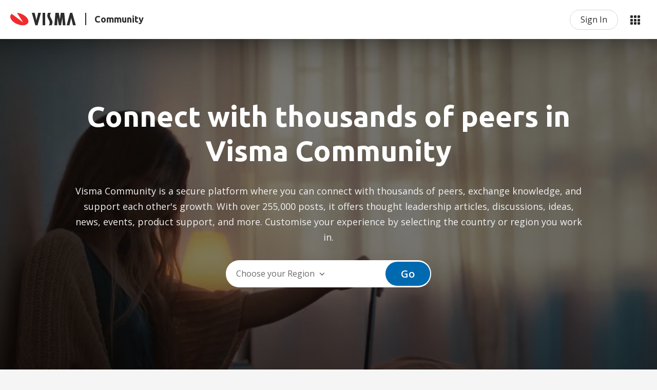

--- FILE ---
content_type: text/html;charset=UTF-8
request_url: https://community.visma.com/
body_size: 44465
content:
<!DOCTYPE html><html prefix="og: http://ogp.me/ns#" dir="ltr" lang="en" class="no-js">
	<head>
	
	<title>
	Visma Community - For customers of Visma
</title>
	
	
	<!-- select2 dependencies -->
<script defer src="https://community.visma.com/html/@FE93B067ECCB721D796B08A9520CAEFC/assets/select2.full.min.js"></script>
<!--/select2 dependencies -->

<script>
    // Send page metadata to Data layer, IZ, HJ





    countryURL = '-';
    console.log('countryURL=' + countryURL);

    const hassearched = 'false';








    var dataLayer = window.dataLayer = window.dataLayer || [];

    dataLayer.push({
        'countryCode': '',
        'businessUnit': '',
        'products' : '',
        'contentType' : 'CommunityPage',
        'pageType' : 'CommunityPage-xqnef94594',
        'r_twelve' : '-',
        'userstate' : 'Anonymous'
    });

    // this gets used later on still
    const countryID = '';
    const businessunitID = '';
    const categoryPageID = '';
    const contentType = 'CommunityPage';
    const pageType = 'CommunityPage-xqnef94594';
    const r_twelve = '-';
</script>

<meta name="countryCode" content="" />
<meta name="businessUnit" content="" />
<meta name="products" content="" />
<meta name="pageType" content="CommunityPage-xqnef94594" />
<meta name="contentType" content="CommunityPage" />
<meta name="r_twelve" content="-" />



<!-- google optimize -->
<!-- anti-flicker snippet -->
<style>.async-hide{opacity: 0 !important}</style>
<script>
    (function(a,s,y,n,c,h,i,d,e){s.className+=' '+y;h.start=1*new Date;
    h.end=i=function(){s.className=s.className.replace(RegExp(' ?'+y),'')};
    (a[n]=a[n]||[]).hide=h;setTimeout(function(){i();h.end=null},c);h.timeout=c;})
    (window,document.documentElement,'async-hide','dataLayer',2000,
    {'OPT-NHC8FWV':true});
</script>
<script async src="https://www.googleoptimize.com/optimize.js?id=OPT-NHC8FWV" onerror="dataLayer.hide.end && dataLayer.hide.end()"></script>
<!--/google optimize -->

<!-- google tag manager -->
<script>(function(w,d,s,l,i){w[l]=w[l]||[];w[l].push({'gtm.start':
new Date().getTime(),event:'gtm.js'});var f=d.getElementsByTagName(s)[0],
j=d.createElement(s),dl=l!='dataLayer'?'&l='+l:'';j.async=true;j.src=
'https://www.googletagmanager.com/gtm.js?id='+i+dl;f.parentNode.insertBefore(j,f);
})(window,document,'script','dataLayer','GTM-M8FGNWX');</script>
<!--/google tag manager -->


<!-- favicon -->
<link rel="icon" type="image/png" href="https://community.visma.com/html/@A318D5A23BA2C564C9CD9487D409F86B/assets/favicon-16x16.png" sizes="16x16" />
<link rel="icon" type="image/png" href="https://community.visma.com/html/@115D160F5E0B75B2F147854BDCE5AC5E/assets/favicon-32x32.png" sizes="32x32" />
<link rel="icon" type="image/png" href="https://community.visma.com/html/@444A84BAA1B11442B83F5B45AFF74874/assets/favicon-96x96.png" sizes="96x96" />
<link rel="icon" type="image/png" href="https://community.visma.com/html/@8F45B3F9F2EC265D13D6BE98FC430A16/assets/favicon-192x192.png" sizes="192x192" />
<!--/favicon -->

<meta name="google-site-verification" content="g3U5eTq1T4YilaQz6sJgIqGcqLSwfYUMSB9lrXYTag0" />

<!-- eloqua -->
<!-- eloqua script -->
<script type="text/javascript">
    var _elqQ = _elqQ || [];
    _elqQ.push(['elqSetSiteId', '1343588892']);
    _elqQ.push(['elqTrackPageView']);
    _elqQ.push(['elqGetCustomerGUID']);
    _elqQ.push(['elqUseFirstPartyCookie', 'tracking.visma.com']);
    _elqQ.push(['elqOptStatus']);
    (function() {
        function async_load() {
            var s = document.createElement('script'); s.type = 'text/javascript';
            s.async = true; s.src = '//img.en25.com/i/elqCfg.min.js';
            var x = document.getElementsByTagName('script')[0];
            x.parentNode.insertBefore(s, x);
        }
        if (window.addEventListener) window.addEventListener('DOMContentLoaded', async_load, false);
        else if (window.attachEvent) window.attachEvent('onload', async_load);
    })();
</script>
<!--/eloqua script -->


	
	
	
	<meta content="Local communities per country for you as a customer of Visma. Meet peers and find relevant information about your products and services." name="description"/><meta content="width=device-width, initial-scale=1.0" name="viewport"/><meta content="text/html; charset=UTF-8" http-equiv="Content-Type"/><link href="https://community.visma.com/" rel="canonical"/>
	<meta content="Visma Community" property="og:site_name"/><meta content="website" property="og:type"/><meta content="https://community.visma.com/" property="og:url"/><meta content="Local communities per country for you as a customer of Visma. Meet peers and find relevant information about your products and services." property="og:description"/><meta content="Visma Community - For customers of Visma" property="og:title"/>
	
	
	
<style type="text/css">@charset "UTF-8";@import url(https://fonts.googleapis.com/css2?family=Ubuntu:wght@300;400;500;700&display=swap);@import url(https://fonts.googleapis.com/css2?family=Open+Sans:wght@300;400;600;700;800&display=swap);html{font-family:sans-serif;-ms-text-size-adjust:100%;-webkit-text-size-adjust:100%}body{margin:0}section{display:block}a{background-color:transparent}b,strong{font-weight:700}img{border:0}input,select{color:inherit;font:inherit;margin:0}select{text-transform:none}input[type=submit]{-webkit-appearance:button}input::-moz-focus-inner{border:0;padding:0}input{line-height:normal}input[type=checkbox]{box-sizing:border-box;padding:0}*{-webkit-box-sizing:border-box;-moz-box-sizing:border-box;box-sizing:border-box}:after,:before{-webkit-box-sizing:border-box;-moz-box-sizing:border-box;box-sizing:border-box}html{font-size:10px}body{font-family:"Open Sans",sans-serif;font-size:16px;line-height:1.71428571;color:#696969;background-color:#f5f5f5}input,select{font-family:inherit;font-size:inherit;line-height:inherit}a{color:#007aca;text-decoration:none}img{vertical-align:middle}h2{font-family:"Open Sans",sans-serif;font-weight:600;line-height:1.2;color:inherit}h2{margin-top:27px;margin-bottom:13.5px}h2{font-size:24px}p{margin:0 0 13.5px}ul{margin-top:0;margin-bottom:13.5px}.lia-content ul{padding-left:0;list-style:none}.lia-content{margin-right:auto;margin-left:auto;padding-left:15px;padding-right:15px}.lia-content:after,.lia-content:before{content:" ";display:table}.lia-content:after{clear:both}.lia-quilt-row{margin-left:-15px;margin-right:-15px}.lia-quilt-row:after,.lia-quilt-row:before{content:" ";display:table}.lia-quilt-row:after{clear:both}.lia-quilt-column-08,.lia-quilt-column-16,.lia-quilt-column-24{position:relative;min-height:1px;padding-left:15px;padding-right:15px}@media (min-width:992px){.lia-quilt-column-08,.lia-quilt-column-16,.lia-quilt-column-24{float:left}.lia-quilt-column-08{width:33.33333333%}.lia-quilt-column-16{width:66.66666667%}.lia-quilt-column-24{width:100%}}label{display:inline-block;max-width:100%;margin-bottom:5px;font-weight:700}input[type=checkbox]{margin:4px 0 0;line-height:normal}.lia-content input[type=text],.lia-content select,.lia-form-type-text{display:block;width:100%;height:40px;padding:6px 12px;font-size:16px;line-height:1.71428571;color:#696969;background-color:#fff;background-image:none;border:1px solid #c4c4c4;border-radius:2px;-webkit-box-shadow:inset 0 1px 1px rgba(0,0,0,.075);box-shadow:inset 0 1px 1px rgba(0,0,0,.075)}.lia-content input[type=text]::-moz-placeholder,.lia-content select::-moz-placeholder,.lia-form-type-text::-moz-placeholder{color:#a9a9a9;opacity:1}.lia-content input[type=text]:-ms-input-placeholder,.lia-content select:-ms-input-placeholder,.lia-form-type-text:-ms-input-placeholder{color:#a9a9a9}.lia-content input[type=text]::-webkit-input-placeholder,.lia-content select::-webkit-input-placeholder,.lia-form-type-text::-webkit-input-placeholder{color:#a9a9a9}.lia-panel-tooltip-wrapper{position:absolute;top:0;left:0;z-index:1060;display:none;max-width:276px;padding:1px;font-family:"Open Sans",sans-serif;font-style:normal;font-weight:400;letter-spacing:normal;line-break:auto;line-height:1.71428571;text-align:left;text-align:start;text-decoration:none;text-shadow:none;text-transform:none;white-space:normal;word-break:normal;word-spacing:normal;word-wrap:normal;font-size:16px;background-color:#fff;background-clip:padding-box;border:1px solid #ccc;border:1px solid rgba(0,0,0,.2);border-radius:5px;-webkit-box-shadow:0 5px 10px rgba(0,0,0,.2);box-shadow:0 5px 10px rgba(0,0,0,.2)}.lia-panel-tooltip-wrapper.lia-tooltip-pos-bottom-left{margin-top:10px}.lia-panel-tooltip-wrapper .content{padding:9px 14px}.lia-panel-tooltip-wrapper>.lia-tooltip-arrow,.lia-panel-tooltip-wrapper>.lia-tooltip-arrow:after{position:absolute;display:block;width:0;height:0;border-color:transparent;border-style:solid}.lia-panel-tooltip-wrapper>.lia-tooltip-arrow{border-width:11px}.lia-panel-tooltip-wrapper>.lia-tooltip-arrow:after{border-width:10px;content:""}.lia-panel-tooltip-wrapper.lia-tooltip-pos-bottom-left>.lia-tooltip-arrow{left:50%;margin-left:-11px;border-top-width:0;border-bottom-color:#999;border-bottom-color:rgba(0,0,0,.25);top:-11px}.lia-panel-tooltip-wrapper.lia-tooltip-pos-bottom-left>.lia-tooltip-arrow:after{content:" ";top:1px;margin-left:-10px;border-top-width:0;border-bottom-color:#fff}@-ms-viewport{width:device-width}@font-face{font-family:FontAwesome;src:url('/html/assets/fonts/fontawesome-webfont.eot?v=4.3.0');src:url('/html/assets/fonts/fontawesome-webfont.eot?#iefix&v=4.3.0') format('embedded-opentype'),url('/html/assets/fonts/fontawesome-webfont.woff2?v=4.3.0') format('woff2'),url('/html/assets/fonts/fontawesome-webfont.woff?v=4.3.0') format('woff'),url('/html/assets/fonts/fontawesome-webfont.ttf?v=4.3.0') format('truetype'),url('/html/assets/fonts/fontawesome-webfont.svg?v=4.3.0#fontawesomeregular') format('svg');font-weight:400;font-style:normal}.lia-fa{display:inline-block;font:normal normal normal 16px/1 FontAwesome;font-size:inherit;text-rendering:auto;-webkit-font-smoothing:antialiased;-moz-osx-font-smoothing:grayscale;transform:translate(0,0)}@media screen and (max-width:991px){body{position:relative;width:100%}}.lia-content{min-width:320px}.lia-page>center{text-align:left}.lia-content{padding-left:0;padding-right:0}.lia-quilt-row{margin-left:0;margin-right:0}@media screen and (max-width:991px){.lia-quilt-row>.lia-quilt-column{padding-left:0;padding-right:0}}.lia-quilt-row>.lia-quilt-column:first-child{padding-left:0}.lia-quilt-row>.lia-quilt-column:last-child{padding-right:0}@media screen and (min-width:992px){.lia-top-quilt>.lia-quilt-row-main>.lia-quilt-column{padding-left:15px;padding-right:15px}.lia-top-quilt>.lia-quilt-row-main>.lia-quilt-column:first-child{padding-left:30px}.lia-top-quilt>.lia-quilt-row-main>.lia-quilt-column:last-child{padding-right:30px}}.lia-top-quilt>.lia-quilt-row-main>.lia-quilt-column>.lia-quilt-column-alley{margin-bottom:30px}@media screen and (max-width:991px){.lia-top-quilt>.lia-quilt-row-main>.lia-quilt-column>.lia-quilt-column-alley{margin-bottom:15px}}@media screen and (max-width:767px){.lia-top-quilt>.lia-quilt-row-main>.lia-quilt-column>.lia-quilt-column-alley{margin-bottom:0;margin-top:0}}.lia-top-quilt>.lia-quilt-row-main>.lia-quilt-column-single>.lia-quilt-column-alley{padding:30px}@media screen and (max-width:991px){.lia-top-quilt>.lia-quilt-row-main>.lia-quilt-column-single>.lia-quilt-column-alley{padding-bottom:20px;padding-left:20px;padding-right:20px;padding-top:0}}.lia-top-quilt>.lia-quilt-row-main>.lia-quilt-column-single>.lia-quilt-column-alley{background-color:#fff;border-radius:3px}.lia-mark-empty.lia-quilt-column-single{display:none}.CommunityPage .lia-quilt-row-main>.lia-quilt-column-single>.lia-quilt-column-alley{background-color:inherit;padding:0}.hidden,.lia-js-hidden{display:none!important}.lia-mark-empty{display:none}.lia-button{display:inline-block;margin-bottom:0;font-weight:700;text-align:center;vertical-align:middle;touch-action:manipulation;background-image:none;border:1px solid transparent;white-space:nowrap;padding:6px 12px;font-size:16px;line-height:26px;border-radius:3px}.lia-button-wrapper .lia-button{min-width:120px}.lia-button-secondary{color:#007aca;background-color:transparent;border-color:#007aca}.lia-button-secondary:after,.lia-button-secondary:before{color:#007aca}.lia-button{border-radius:3px}.user-navigation-settings-drop-down{display:none}.lia-content input[type=text]::-moz-placeholder,.lia-content select::-moz-placeholder,.lia-form-type-text::-moz-placeholder{color:#a9a9a9;opacity:1;font-weight:300}.lia-content input[type=text]:-ms-input-placeholder,.lia-content select:-ms-input-placeholder,.lia-form-type-text:-ms-input-placeholder{color:#a9a9a9;font-weight:300}.lia-content input[type=text]::-webkit-input-placeholder,.lia-content select::-webkit-input-placeholder,.lia-form-type-text::-webkit-input-placeholder{color:#a9a9a9;font-weight:300}@media screen and (max-width:991px){.lia-content input[type=text],.lia-content select,.lia-form-type-text{font-size:16px!important}}.lia-content label{font-weight:400}.lia-content select{max-width:100%;white-space:nowrap}.lia-content label{font-size:16px;font-weight:700}@media screen and (max-width:767px){.help-icon{font-size:18px}}.lia-fa{color:#747474}.lia-fa.lia-img-icon-help:before{content:"\f05a"}.lia-view-all{border-bottom-right-radius:2px;border-bottom-left-radius:2px;background-color:#fff;border-top:1px solid #c4c4c4;padding:8.5px 15px}.lia-view-all{margin-bottom:-20px;margin-left:-20px;margin-right:-20px;margin-top:20px}.lia-panel-tooltip-wrapper{margin:20px;max-width:276px;padding:0;position:relative;width:276px}.lia-panel-tooltip-wrapper.lia-content{min-width:0}.lia-panel-tooltip-wrapper.lia-tooltip-pos-bottom-left{margin-left:25px}.lia-panel-tooltip-wrapper .content{max-width:100%;padding:20px}.lia-content h2{margin:0}.lia-user-avatar-message{width:60px}.lia-component-quilt-header{background-color:#fff}.UserNavigation .lia-user-avatar-message{height:30px;width:30px}.lia-header-actions .lia-component-users-widget-menu,.lia-header-actions .lia-header-nav-component-widget,.lia-header-actions .lia-search-toggle,.lia-header-actions>.lia-component-help-action-faq,.lia-header-actions>.login-link{float:right;line-height:30px;padding:10px 20px}@media screen and (max-width:767px){.lia-header-actions .lia-component-users-widget-menu,.lia-header-actions .lia-header-nav-component-widget,.lia-header-actions .lia-search-toggle,.lia-header-actions>.lia-component-help-action-faq,.lia-header-actions>.login-link{height:50px;line-height:30px;margin:0;text-align:center;white-space:nowrap;width:25%}}.lia-header-actions .lia-header-nav-component-widget{padding:0}.lia-header-actions .lia-header-nav-component-widget .lia-notification-feed-page-link,.lia-header-actions .lia-header-nav-component-widget .private-notes-link{display:block;padding:10px 20px}.lia-header-actions .lia-header-nav-component-widget .lia-notification-feed-page-link:before,.lia-header-actions .lia-header-nav-component-widget .private-notes-link:before{line-height:30px}.SearchForm.lia-form-inline{display:table;width:100%}.lia-search-input-wrapper{display:table-cell;vertical-align:top;width:100%}.lia-search-input-user.lia-search-input-user.lia-search-input-user,.search-input.search-input.search-input{font-size:16px;height:46px;padding-left:46px;width:100%}.lia-search-input-user.lia-search-input-user.lia-search-input-user::-ms-clear,.search-input.search-input.search-input::-ms-clear{display:none}.search-input.search-input.search-input{border-bottom-left-radius:0;border-top-left-radius:0}@media screen and (max-width:767px){.search-input.search-input.search-input{border-left:0;border-radius:0}}.lia-button-wrapper-searchForm-action .lia-button-searchForm-action{background-color:transparent;background-image:url("data:image/svg+xml;charset=utf8,%3Csvg xmlns='http://www.w3.org/2000/svg' viewBox='0 0 21.4 21'%3E%3Cg fill=' %23747474 ' fill-rule='evenodd' stroke=' %23747474 '%3E%3Ccircle cx='8' cy='8' r='7.5' fill='none' /%3E%3Cpath d='M14.24 13.15l6.85 6.17c.38.35.4.94.05 1.34-.34.4-.94.43-1.33.07l-6.9-6.2c.48-.4.92-.85 1.32-1.38z'/%3E%3C/g%3E%3C/svg%3E");background-position:center;background-repeat:no-repeat;background-size:22px;border:0;height:46px;min-width:0;position:absolute;text-indent:-9999px;width:46px;z-index:3}.lia-button-wrapper-searchForm-action .lia-button-searchForm-action{background-color:transparent;border:0;border-color:transparent;box-shadow:none}.lia-search-granularity-wrapper{border-bottom-left-radius:2px;border-top-left-radius:2px;background-color:#e8e8e8;display:block;position:relative}.lia-search-granularity-wrapper:before{color:#747474;content:"\f107";display:inline-block;font:normal normal normal 16px/1 FontAwesome;font-size:16px;font-size:inherit;-moz-osx-font-smoothing:grayscale;-webkit-font-smoothing:antialiased;margin-right:4px;text-rendering:auto;transform:translate(0,0)}.lia-search-granularity-wrapper:before{font-size:16px;margin-right:0;position:absolute;right:12px;top:15px;z-index:3}.lia-search-granularity-wrapper .lia-search-form-granularity{-webkit-appearance:none;-moz-appearance:none;appearance:none;border-bottom-right-radius:0;border-top-right-radius:0;background-color:transparent;border-right:0;box-shadow:none;display:table-cell;height:46px;line-height:1.71428571;padding-right:36px;position:relative;vertical-align:top;width:auto;z-index:4}.lia-search-granularity-wrapper .lia-search-form-granularity::-ms-expand{display:none}@media screen and (max-width:767px){.lia-search-granularity-wrapper .lia-search-form-granularity{display:none}}.lia-search-granularity-wrapper .lia-search-form-granularity:-moz-focusring{color:transparent;text-shadow:0 0 0 #747474}.lia-cancel-search{display:inline-block;margin-bottom:0;font-weight:700;text-align:center;vertical-align:middle;touch-action:manipulation;background-image:none;border:1px solid transparent;white-space:nowrap;padding:6px 12px;font-size:16px;line-height:26px;border-radius:3px;border:1px solid #c4c4c4;border-left:0;border-radius:0;border-right:0;height:46px;padding-bottom:10px;padding-top:10px}@media screen and (min-width:767px){.lia-cancel-search{display:none}}.all-results-for-synonym-search,.do-you-mean-link,.search-instead-for-link,.show-results-for-link,.synonym-search-instead-for-link{font-style:italic}.do-you-mean-link,.search-instead-for-link,.synonym-search-instead-for-link{font-weight:700}.spell-check-showing-result{font-size:16px;margin-bottom:2px}.spell-check-and-synonym-search-instead,.spell-check-do-you-mean,.spell-check-search-instead,.spell-check-showing-result,.synonym-search-instead{display:none}.lia-component-quilt-header .lia-component-common-widget-search-form{padding-bottom:20px}@media screen and (max-width:767px){.lia-component-quilt-header .lia-component-common-widget-search-form{float:right;padding:0}.lia-component-quilt-header .lia-component-common-widget-search-form .lia-form-inline.SearchForm{display:none}}@media screen and (max-width:767px){.lia-component-quilt-header .lia-component-common-widget-search-form .lia-search-form-granularity{display:none}}.CommunityPage .lia-component-common-widget-search-form{padding-bottom:30px;padding-left:20px;padding-right:20px;padding-top:20px}.CommunityPage .lia-component-common-widget-search-form .lia-search-input-wrapper{display:block;margin:0 auto;width:75%}@media screen and (max-width:767px){.CommunityPage .lia-component-common-widget-search-form .lia-search-input-wrapper{width:100%}}.CommunityPage .lia-component-common-widget-search-form .lia-search-granularity-wrapper+.lia-search-input-wrapper{display:table-cell;margin:auto;width:100%}.CommunityPage .lia-component-common-widget-search-form .SearchForm.lia-form-inline .lia-button-searchForm-action{background-image:url("data:image/svg+xml;charset=utf8,%3Csvg xmlns='http://www.w3.org/2000/svg' viewBox='0 0 21.4 21'%3E%3Cg fill=' %23d1d1d1 ' fill-rule='evenodd' stroke=' %23d1d1d1 '%3E%3Ccircle cx='8' cy='8' r='7.5' fill='none' /%3E%3Cpath d='M14.24 13.15l6.85 6.17c.38.35.4.94.05 1.34-.34.4-.94.43-1.33.07l-6.9-6.2c.48-.4.92-.85 1.32-1.38z'/%3E%3C/g%3E%3C/svg%3E")}@media screen and (min-width:992px){.CommunityPage .lia-component-common-widget-search-form .SearchForm.lia-form-inline .lia-button-searchForm-action{height:55px;width:55px}}.CommunityPage .lia-component-common-widget-search-form .SearchForm.lia-form-inline .search-input{border-bottom-left-radius:2px;border-top-left-radius:2px;background-color:#0074c0;border-color:rgba(196,196,196,.15);border-width:2px;color:#fff}@media screen and (min-width:992px){.CommunityPage .lia-component-common-widget-search-form .SearchForm.lia-form-inline .search-input{height:55px;padding-left:55px;padding-right:55px}}@media screen and (max-width:767px){.CommunityPage .lia-component-common-widget-search-form .SearchForm.lia-form-inline .search-input{border-left:2px solid rgba(196,196,196,.15)}}.CommunityPage .lia-component-common-widget-search-form .SearchForm.lia-form-inline .lia-search-granularity-wrapper{background-color:#0074c0;color:#fff}@media screen and (min-width:992px){.CommunityPage .lia-component-common-widget-search-form .SearchForm.lia-form-inline .lia-search-granularity-wrapper:before{top:19.5px}}@media screen and (max-width:767px){.CommunityPage .lia-component-common-widget-search-form .SearchForm.lia-form-inline .lia-search-granularity-wrapper:before{display:none}}.CommunityPage .lia-component-common-widget-search-form .SearchForm.lia-form-inline .lia-search-form-granularity{border-color:rgba(196,196,196,.15);border-width:2px;color:#747474}@media screen and (min-width:992px){.CommunityPage .lia-component-common-widget-search-form .SearchForm.lia-form-inline .lia-search-form-granularity{height:55px}}.CommunityPage .lia-component-common-widget-search-form .SearchForm.lia-form-inline .lia-cancel-search{display:none!important}.UserLoginPage .lia-header-actions .login-link{display:none}.lia-community-hero-icons{text-align:center;white-space:nowrap}.lia-community-hero-icons .lia-user-navigation-sign-in{text-align:center}.lia-community-hero-icons .lia-user-navigation-sign-in .lia-media-top-image-contributors .lia-media-image-contributor-avatar-wrapper,.lia-community-hero-icons .lia-user-navigation-sign-in .lia-user-avatar,.lia-media-top-image-contributors .lia-community-hero-icons .lia-user-navigation-sign-in .lia-media-image-contributor-avatar-wrapper{display:none}.lia-community-hero-icons .lia-user-navigation-sign-in .login-link{color:#fff;display:block}.lia-community-hero-icons .lia-user-navigation-sign-in .login-link:before{color:#fff;content:'';display:inline-block;font:normal normal normal 36px/1 FontAwesome;font-size:36px;-moz-osx-font-smoothing:grayscale;-webkit-font-smoothing:antialiased;text-rendering:auto;transform:translate(0,0)}[dir=rtl] .lia-community-hero-icons .lia-user-navigation-sign-in .login-link:before{-webkit-transform:scale(-1,1);-ms-transform:scale(-1,1);transform:scale(-1,1)}.lia-community-hero-icons .lia-user-navigation-sign-in .login-link:before{background:url("data:image/svg+xml;charset=utf8,%3Csvg xmlns='http://www.w3.org/2000/svg' viewBox='0 0 35 35'%3E%3Cg fill=' %23fff ' stroke=' %23fff '%3E%3Ccircle cx='17.6' cy='17.6' r='15' fill='none' stroke-width='2.1'/%3E%3Ccircle cx='17.6' cy='12.7' r='4'/%3E%3Cpath stroke-width='1.3' d='M12.4 25c-.2-.2-.4-.2-.4-.4 0-1 0-2 0-3 0-1.6 1.3-3.6 2.6-3.6 1.2.9 3 .9 3 .9s2.4-.1 3.1-.9c1.2.1 2.5 1.7 2.5 3.7 0 1 0 1.9 0 2.9 0 .3-.1.4-.3.5-1.7 1.5-9 1.5-10.6-.22z' stroke-linejoin='round'/%3E%3C/g%3E%3C/svg%3E") center no-repeat;background-size:36px 36px;content:'';height:100%;padding:18px;width:100%}.lia-community-hero-icons .lia-user-navigation-sign-in .login-link:before{display:block;height:36px;width:36px;opacity:.65}.lia-community-hero-icons .lia-user-navigation-sign-in .login-link:active,.lia-community-hero-icons .lia-user-navigation-sign-in .login-link:focus,.lia-community-hero-icons .lia-user-navigation-sign-in .login-link:hover{opacity:1;text-decoration:none}.lia-community-hero-icons .lia-user-navigation-sign-in .login-link:active:before,.lia-community-hero-icons .lia-user-navigation-sign-in .login-link:focus:before,.lia-community-hero-icons .lia-user-navigation-sign-in .login-link:hover:before{opacity:1}.lia-community-hero-icons .lia-component-notes-widget-summary-modern,.lia-community-hero-icons .lia-component-notificationfeed-widget-indicator,.lia-community-hero-icons .lia-component-users-widget-menu{display:inline-block;float:none;margin-right:0;position:relative;vertical-align:top}.lia-community-hero-icons .lia-notification-feed-page-link:before,.lia-community-hero-icons .private-notes-link:before{color:#fff;font-size:24px;margin-right:0}.lia-community-hero-icons .lia-component-users-widget-menu{padding-top:10px;margin-left:100px;margin-right:100px}@media screen and (max-width:767px){.lia-community-hero-icons .lia-component-users-widget-menu{margin-left:65px;margin-right:65px}}.lia-community-hero-icons .view-profile-link{color:#fff;padding-top:5px;text-decoration:none}.lia-message-view-hide-avatar .lia-user-avatar-message{display:none}.lia-message-list-for-query.lia-message-view-no-avatar .UserAvatar .lia-user-avatar-message{display:none}.lia-message-list-for-query .lia-message-view-syndication-message-view .UserAvatar .lia-user-avatar-message,.lia-message-list-for-query .lia-message-view-syndication-message-view-card .UserAvatar .lia-user-avatar-message{width:36px;height:36px;border-radius:50%;margin-right:16px}.lia-page>center{text-align:left}.lia-mentions-block .lia-list-standard.lia-mentions-user-list .lia-user-avatar-message{max-width:25px;max-height:25px}.lia-mentions-gte-v2-block .lia-list-standard.lia-mentions-gte-v2-result-list .lia-user-avatar-message{max-width:24px;max-height:24px}.lia-component-messages-column-message-product-and-avatar .UserAvatar .lia-user-avatar-message{max-height:55px;max-width:55px}@media screen and (max-width:767px){.lia-component-messages-column-message-product-and-avatar .UserAvatar .lia-user-avatar-message{max-height:44px;max-width:44px}}.lia-note-search .lia-user-avatar-message,.lia-notes-list .lia-user-avatar-message{height:25px;width:25px}.lia-notes-tab-message.lia-notes-tab-inbox .lia-user-avatar-message{height:40px;width:40px}.lia-product-display .lia-user-avatar-message{display:block;height:100%;position:relative;width:55px}.lia-product-display .lia-user-avatar-message>img{width:64px}.lia-product-display .lia-user-avatar-message .lia-img-product{display:block;height:auto;width:55px}@media screen and (max-width:767px){.lia-product-display .lia-user-avatar-message .lia-img-product{width:44px}}.lia-product-display .lia-user-avatar-message .lia-fa-board:before{font-size:40px}.lia-component-quilt-treatment-profile-header .lia-quilt-row-main .lia-user-avatar-message{height:40px;margin-right:5px;width:40px}.lia-component-quilt-treatment-profile-header .lia-quilt-column-treatment-hovercard-container .lia-user-avatar-message{width:50px;height:50px}.do-you-mean-link,.search-instead-for-link{font-style:italic}.lia-component-discussion-syndication-widget-message-list .lia-message-view-hide-avatar .lia-user-avatar-message{display:none}.lia-component-discussion-syndication-widget-message-list .lia-message-view-wrapper .UserAvatar .lia-user-avatar-message{width:36px;height:36px;border-radius:50%}.lia-page>center{text-align:left}.lia-button{border:0;border-radius:100px;display:inline-block;font-family:inherit;font-size:14px;font-weight:600;line-height:normal}.lia-button.lia-button-secondary{box-shadow:0 1px 2px 0 #dedede;background:0 0;border:1px solid #d7d7d7;color:#252626}.lia-button-wrapper.lia-button-wrapper-secondary.lia-button-wrapper-searchForm-action{width:95%!important}@font-face{font-family:CustomIcons;src:url("/html/assets/CustomIcons.woff") format("woff"),url("/html/assets/CustomIcons.ttf") format("truetype"),url("/html/assets/CustomIcons.svg#CustomIcons") format("svg");font-style:normal;font-weight:400}html{text-rendering:optimizeLegibility;-webkit-font-smoothing:antialiased;-moz-osx-font-smoothing:grayscale}.lia-page{overflow-x:hidden}.lia-content{background:#f5f5f5;margin:0 auto;max-width:100%}.lia-quilt-layout-one-column.lia-top-quilt>.lia-quilt-row-main-bottom .lia-quilt-column-main-bottom-content,.lia-quilt-row.lia-quilt-row-main{margin-right:auto;margin-left:auto}@media screen and (min-width:480px){.lia-quilt-layout-one-column.lia-top-quilt>.lia-quilt-row-main-bottom .lia-quilt-column-main-bottom-content,.lia-quilt-row.lia-quilt-row-main{max-width:100%}}@media screen and (min-width:768px){.lia-quilt-layout-one-column.lia-top-quilt>.lia-quilt-row-main-bottom .lia-quilt-column-main-bottom-content,.lia-quilt-row.lia-quilt-row-main{max-width:100%}}@media screen and (min-width:992px){.lia-quilt-layout-one-column.lia-top-quilt>.lia-quilt-row-main-bottom .lia-quilt-column-main-bottom-content,.lia-quilt-row.lia-quilt-row-main{max-width:970px}}@media screen and (min-width:1200px){.lia-quilt-layout-one-column.lia-top-quilt>.lia-quilt-row-main-bottom .lia-quilt-column-main-bottom-content,.lia-quilt-row.lia-quilt-row-main{max-width:1200px}}.lia-quilt-row-header-bottom{padding-left:0;padding-right:0}@media screen and (min-width:992px){.lia-quilt-row-header-bottom{padding-left:30px;padding-right:30px}}@media screen and (max-width:767px){.lia-quilt-row-header-bottom{padding-left:5px;padding-right:5px}}.lia-quilt-row-header-feedback{margin-right:auto;margin-left:auto}@media screen and (min-width:480px){.lia-quilt-row-header-feedback{max-width:100%}}@media screen and (min-width:768px){.lia-quilt-row-header-feedback{max-width:100%}}@media screen and (min-width:992px){.lia-quilt-row-header-feedback{padding-left:0;padding-right:30px;max-width:970px}}@media screen and (min-width:1200px){.lia-quilt-row-header-feedback{padding-left:0;padding-right:30px;max-width:1200px}}.lia-quilt-layout-one-column.lia-top-quilt .lia-quilt-row-header-feedback{padding-left:30px}.lia-quilt-column.lia-quilt-column-24.lia-quilt-column-single.lia-quilt-column-header-feedback-content,.lia-quilt-column.lia-quilt-column-24.lia-quilt-column-single.lia-quilt-column-header-navigation-content{min-height:0}@media screen and (max-width:991px){.lia-content .lia-top-quilt>.lia-quilt-row.lia-quilt-row-main{padding-left:15px;padding-right:15px}}.lia-quilt-layout-one-column.lia-top-quilt>.lia-quilt-row-main-bottom .lia-quilt-column-main-bottom-content{float:none}@media screen and (min-width:992px){.lia-quilt-layout-one-column.lia-top-quilt>.lia-quilt-row-main-bottom .lia-quilt-column-main-bottom-content{padding-left:30px;padding-right:30px}}@media screen and (max-width:991px){.lia-quilt-layout-one-column.lia-top-quilt>.lia-quilt-row-main-bottom .lia-quilt-column-main-bottom-content{padding-left:15px;padding-right:15px}}body{font-family:"Open Sans",sans-serif;overflow-wrap:break-word;word-wrap:break-word}body{font-weight:400}h2{font-family:Ubuntu,sans-serif;font-weight:600}@media screen and (max-width:767px){.lia-quilt-row-header-top .lia-header-actions .lia-component-users-widget-menu .user-navigation-user-profile{padding:0!important;float:none!important}}img{transform:translateZ(0)}.choose-region{display:none}.lia-quilt-layout-custom-header{background-color:transparent;margin-bottom:40px}.lia-quilt-layout-custom-header .lia-quilt-row-header-top{background-color:#fff}.lia-quilt-layout-custom-header .lia-quilt-row-header-top .lia-quilt-column-header-top-content>.lia-quilt-column-alley-single{display:-webkit-box;display:-webkit-flex;display:-moz-flex;display:-ms-flexbox;display:flex;-webkit-flex-flow:row nowrap;-moz-flex-flow:row nowrap;-ms-flex-flow:row nowrap;flex-flow:row nowrap;-webkit-box-align:center;-ms-flex-align:center;-webkit-align-items:center;-moz-align-items:center;align-items:center;-webkit-box-pack:justify;-ms-flex-pack:justify;-webkit-justify-content:space-between;-moz-justify-content:space-between;justify-content:space-between;max-width:1440px;padding:15px 20px;margin:0 auto;position:relative}@media screen and (max-width:991px){.lia-quilt-layout-custom-header .lia-quilt-row-header-top .lia-quilt-column-header-top-content>.lia-quilt-column-alley-single{-webkit-flex-flow:row wrap;-moz-flex-flow:row wrap;-ms-flex-flow:row wrap;flex-flow:row wrap;padding:15px 15px}}.lia-quilt-layout-custom-header .lia-quilt-row-header-top .lia-quilt-column-header-top-content>.lia-quilt-column-alley-single .custom-community-header-search{width:100%;margin-left:70px;margin-right:58px}@media screen and (min-width:992px) and (max-width:1199px){.lia-quilt-layout-custom-header .lia-quilt-row-header-top .lia-quilt-column-header-top-content>.lia-quilt-column-alley-single .custom-community-header-search{margin-left:45px;margin-right:30px}}@media screen and (max-width:991px){.lia-quilt-layout-custom-header .lia-quilt-row-header-top .lia-quilt-column-header-top-content>.lia-quilt-column-alley-single .custom-community-header-user-navigation{width:100%}}.lia-quilt-layout-custom-header .lia-quilt-row-header-top .lia-quilt-column-header-top-content>.lia-quilt-column-alley-single .custom-community-header-logo a{display:-webkit-box;display:-webkit-flex;display:-moz-flex;display:-ms-flexbox;display:flex;-webkit-box-align:center;-ms-flex-align:center;-webkit-align-items:center;-moz-align-items:center;align-items:center;-webkit-box-pack:justify;-ms-flex-pack:justify;-webkit-justify-content:space-between;-moz-justify-content:space-between;justify-content:space-between;position:relative;text-decoration:none;top:-1px;width:260px}@media screen and (max-width:767px){.lia-quilt-layout-custom-header .lia-quilt-row-header-top .lia-quilt-column-header-top-content>.lia-quilt-column-alley-single .custom-community-header-logo a{width:200px}}.lia-quilt-layout-custom-header .lia-quilt-row-header-top .lia-quilt-column-header-top-content>.lia-quilt-column-alley-single .custom-community-header-logo a img{width:128px}@media screen and (max-width:767px){.lia-quilt-layout-custom-header .lia-quilt-row-header-top .lia-quilt-column-header-top-content>.lia-quilt-column-alley-single .custom-community-header-logo a img{width:90px}}.lia-quilt-layout-custom-header .lia-quilt-row-header-top .lia-quilt-column-header-top-content>.lia-quilt-column-alley-single .custom-community-header-logo a span{display:inline-block;color:#2c2c2c;font-family:Ubuntu,sans-serif;font-size:18px;font-weight:600;height:100%;line-height:24px;position:relative}@media screen and (max-width:767px){.lia-quilt-layout-custom-header .lia-quilt-row-header-top .lia-quilt-column-header-top-content>.lia-quilt-column-alley-single .custom-community-header-logo a span{font-size:14px}}.lia-quilt-layout-custom-header .lia-quilt-row-header-top .lia-quilt-column-header-top-content>.lia-quilt-column-alley-single .custom-community-header-logo a span:before{content:"";background:#2c2c2c;display:inline-block;height:100%;left:-18px;line-height:24px;position:absolute;width:2px}@media screen and (max-width:991px){.lia-quilt-layout-custom-header .lia-quilt-row-header-top .lia-quilt-column-header-top-content>.lia-quilt-column-alley-single .custom-community-header-search{height:30px;margin:0;width:30px}.lia-quilt-layout-custom-header .lia-quilt-row-header-top .lia-quilt-column-header-top-content>.lia-quilt-column-alley-single #custom-search-toggle{font:0/0 a;position:relative;width:100%;height:100%;text-align:center}}.lia-quilt-layout-custom-header .lia-quilt-row-header-top .lia-quilt-column-header-top-content>.lia-quilt-column-alley-single .custom-community-header-user-navigation{display:-webkit-box;display:-webkit-flex;display:-moz-flex;display:-ms-flexbox;display:flex;-webkit-box-align:center;-ms-flex-align:center;-webkit-align-items:center;-moz-align-items:center;align-items:center;-webkit-box-pack:end;-ms-flex-pack:end;-webkit-justify-content:flex-end;-moz-justify-content:flex-end;justify-content:flex-end}@media screen and (max-width:991px){.lia-quilt-layout-custom-header .lia-quilt-row-header-top .lia-quilt-column-header-top-content>.lia-quilt-column-alley-single .custom-community-header-user-navigation{-webkit-box-pack:center;-ms-flex-pack:center;-webkit-justify-content:center;-moz-justify-content:center;justify-content:center;margin-top:10px}}.lia-quilt-layout-custom-header .lia-quilt-row-header-top .lia-quilt-column-header-top-content>.lia-quilt-column-alley-single .custom-community-header-user-navigation .custom-header-my-products.nine-dot-menu a#custom-header-my-products-toggle,.lia-quilt-layout-custom-header .lia-quilt-row-header-top .lia-quilt-column-header-top-content>.lia-quilt-column-alley-single .custom-community-header-user-navigation .lia-component-help-action-faq{margin-right:10px;margin:0 auto;text-align:center;width:46px;height:46px}.lia-quilt-layout-custom-message-layout .lia-quilt-row-message-main .lia-quilt-column-message-main-left .lia-component-author-avatar .lia-user-avatar-message{height:72px;width:72px;margin-bottom:10px}@media screen and (max-width:767px){.lia-quilt-layout-custom-message-layout .lia-quilt-row-message-main .lia-quilt-column-message-main-left .lia-component-author-avatar .lia-user-avatar-message{height:60px;width:60px}}.lia-component-quilt-header .lia-component-common-widget-search-form{padding-bottom:0;float:none}.CommunityPage .lia-component-common-widget-search-form .SearchForm.lia-form-inline .lia-search-granularity-wrapper,.CommunityPage .lia-component-common-widget-search-form .SearchForm.lia-form-inline .search-granularity,.CommunityPage .lia-component-common-widget-search-form .SearchForm.lia-form-inline .search-input,.lia-component-common-widget-search-form .SearchForm.lia-form-inline .lia-search-granularity-wrapper,.lia-component-common-widget-search-form .SearchForm.lia-form-inline .search-granularity,.lia-component-common-widget-search-form .SearchForm.lia-form-inline .search-input{background:#fff;box-shadow:none;height:40px;font-size:14px;font-weight:400}.CommunityPage .lia-component-common-widget-search-form .SearchForm.lia-form-inline .lia-search-input-wrapper,.lia-component-common-widget-search-form .SearchForm.lia-form-inline .lia-search-input-wrapper{position:relative}@media screen and (max-width:767px){.CommunityPage .lia-component-common-widget-search-form .SearchForm.lia-form-inline .lia-search-input-wrapper,.lia-component-common-widget-search-form .SearchForm.lia-form-inline .lia-search-input-wrapper{position:static}}.CommunityPage .lia-component-common-widget-search-form .SearchForm.lia-form-inline .lia-search-input-wrapper .search-input,.lia-component-common-widget-search-form .SearchForm.lia-form-inline .lia-search-input-wrapper .search-input{border-radius:0 24px 24px 0;border:1px solid #d7d7d7;box-shadow:none;color:#2c2c2c;outline:0;padding-left:24px;padding-right:24px}@media screen and (max-width:767px){.CommunityPage .lia-component-common-widget-search-form .SearchForm.lia-form-inline .lia-search-input-wrapper .search-input,.lia-component-common-widget-search-form .SearchForm.lia-form-inline .lia-search-input-wrapper .search-input{border-radius:0 24px 24px 0;padding-left:15px}}.CommunityPage .lia-component-common-widget-search-form .SearchForm.lia-form-inline .lia-search-input-wrapper .search-input::-moz-placeholder,.lia-component-common-widget-search-form .SearchForm.lia-form-inline .lia-search-input-wrapper .search-input::-moz-placeholder{color:#737373;font-size:14px;font-weight:400}.CommunityPage .lia-component-common-widget-search-form .SearchForm.lia-form-inline .lia-search-input-wrapper .search-input:-ms-input-placeholder,.lia-component-common-widget-search-form .SearchForm.lia-form-inline .lia-search-input-wrapper .search-input:-ms-input-placeholder{color:#737373;font-size:14px;font-weight:400}.CommunityPage .lia-component-common-widget-search-form .SearchForm.lia-form-inline .lia-search-input-wrapper .search-input::-webkit-input-placeholder,.lia-component-common-widget-search-form .SearchForm.lia-form-inline .lia-search-input-wrapper .search-input::-webkit-input-placeholder{color:#737373;font-size:14px;font-weight:400}.CommunityPage .lia-component-common-widget-search-form .SearchForm.lia-form-inline .lia-search-granularity-wrapper,.lia-component-common-widget-search-form .SearchForm.lia-form-inline .lia-search-granularity-wrapper{background:#fff;border:0;border-radius:24px 0 0 24px;border-right:0}.CommunityPage .lia-component-common-widget-search-form .SearchForm.lia-form-inline .lia-search-granularity-wrapper:before,.lia-component-common-widget-search-form .SearchForm.lia-form-inline .lia-search-granularity-wrapper:before{color:#2c2c2c;content:"\f107";top:13px}.CommunityPage .lia-component-common-widget-search-form .SearchForm.lia-form-inline .lia-search-granularity-wrapper .search-granularity,.lia-component-common-widget-search-form .SearchForm.lia-form-inline .lia-search-granularity-wrapper .search-granularity{background:0 0;border-radius:24px 0 0 24px;border:1px solid #d7d7d7;border-right:0;color:#2c2c2c;padding-right:30px}@media screen and (max-width:991px){.CommunityPage .lia-component-common-widget-search-form .SearchForm.lia-form-inline .lia-search-granularity-wrapper,.lia-component-common-widget-search-form .SearchForm.lia-form-inline .lia-search-granularity-wrapper{display:block}.CommunityPage .lia-component-common-widget-search-form .SearchForm.lia-form-inline .lia-search-granularity-wrapper .search-granularity,.lia-component-common-widget-search-form .SearchForm.lia-form-inline .lia-search-granularity-wrapper .search-granularity{display:table-cell;font-size:14px!important}}@media screen and (max-width:480px){.CommunityPage .lia-component-common-widget-search-form .SearchForm.lia-form-inline .lia-search-granularity-wrapper,.lia-component-common-widget-search-form .SearchForm.lia-form-inline .lia-search-granularity-wrapper{width:120px}}.CommunityPage .lia-component-common-widget-search-form .SearchForm.lia-form-inline .lia-button-wrapper-searchForm-action,.lia-component-common-widget-search-form .SearchForm.lia-form-inline .lia-button-wrapper-searchForm-action{position:absolute;right:61px;top:1px;width:auto!important}@media screen and (max-width:767px){.CommunityPage .lia-component-common-widget-search-form .SearchForm.lia-form-inline .lia-button-wrapper-searchForm-action,.lia-component-common-widget-search-form .SearchForm.lia-form-inline .lia-button-wrapper-searchForm-action{right:56px;top:21px}}.CommunityPage .lia-component-common-widget-search-form .SearchForm.lia-form-inline .lia-button-wrapper-searchForm-action .lia-button-searchForm-action,.lia-component-common-widget-search-form .SearchForm.lia-form-inline .lia-button-wrapper-searchForm-action .lia-button-searchForm-action{background:#fff url("data:image/svg+xml;charset=utf8,%3Csvg width='18px' height='18px' viewBox='0 0 18 18' version='1.1' xmlns='http://www.w3.org/2000/svg' xmlns:xlink='http://www.w3.org/1999/xlink'%3E%3Cg id='Page-1' stroke='none' stroke-width='1' fill='none' fill-rule='evenodd'%3E%3Cg id='search-icon' transform='translate(1.399900, 1.500000)' stroke='%23a0a0a0' stroke-width='2'%3E%3Cline x1='14.985' y1='15' x2='11.985' y2='12' id='Path' stroke-linecap='round'%3E%3C/line%3E%3Ccircle id='Oval' cx='6.5' cy='6.5' r='6.5'%3E%3C/circle%3E%3C/g%3E%3C/g%3E%3C/svg%3E") no-repeat 50%/50%;background-size:16px;border-radius:0 24px 24px 0;box-shadow:none!important;border:0;height:38px;width:60px}@media screen and (max-width:767px){.CommunityPage .lia-component-common-widget-search-form .SearchForm.lia-form-inline .lia-button-wrapper-searchForm-action .lia-button-searchForm-action,.lia-component-common-widget-search-form .SearchForm.lia-form-inline .lia-button-wrapper-searchForm-action .lia-button-searchForm-action{width:40px}}@media screen and (max-width:767px){.lia-component-quilt-header .lia-component-common-widget-search-form .lia-form-inline.SearchForm{display:table}.lia-component-quilt-header .lia-component-common-widget-search-form .lia-form-inline.SearchForm .lia-cancel-search{display:none}}.CommunityPage .lia-component-common-widget-search-form{padding:0}.CommunityPage .custom-community-header-search #custom-search,.CommunityPage .custom-community-header-search #custom-search-toggle,.CommunityPage .lia-component-help-action-faq{display:none!important}.custom-community-header-user-navigation .login-link{border-radius:24px;border:1px solid #d7d7d7;color:#2c2c2c;margin-right:10px;padding:5px 20px;white-space:nowrap;text-decoration:none}@media screen and (min-width:767px){.custom-community-header-user-navigation .login-link{margin-left:10px}}.custom-community-header-user-navigation .lia-component-help-action-faq{display:inline-block;font:0/0 a;margin:0!important;text-decoration:none}.custom-community-header-user-navigation .lia-component-help-action-faq:after{color:#2c2c2c;content:"\e919";display:inline-block;font-family:CustomIcons;font-size:22px;line-height:24px;position:relative;top:12px}.custom-community-header-user-navigation .lia-component-common-widget-user-navigation-modern .UserAvatar .UserAvatar .lia-user-avatar-message{height:24px;position:relative;top:9px;width:24px}@media screen and (min-width:992px){.custom-community-header-search #custom-search{display:block!important}}@media screen and (max-width:991px){.custom-community-header-search #custom-search{display:none}}.custom-community-header-search #custom-search-toggle{display:block}@media screen and (min-width:992px){.custom-community-header-search #custom-search-toggle{display:none}}@media screen and (max-width:991px){.custom-community-header-search #custom-search-toggle{text-decoration:none}.custom-community-header-search #custom-search-toggle:before{color:#2c2c2c;content:"\e927";font-family:CustomIcons;font-size:24px;left:50%;position:absolute;top:50%;transform:translate(-50%,-50%)}.custom-community-header-search section#custom-search{background-color:#fff;bottom:-19px;box-shadow:-2px 9px 15px rgba(22,62,89,.08);left:0;position:absolute;right:0;padding:20px 15px;width:100%;z-index:9}.custom-community-header-search section#custom-search .lia-component-common-widget-search-form{margin:0 auto}}.custom-header-my-products.nine-dot-menu{position:relative}.custom-header-my-products.nine-dot-menu a#custom-header-my-products-toggle{border-radius:5px;color:transparent;display:block;font:0/0 a;line-height:20px;position:relative;text-align:center}.custom-header-my-products.nine-dot-menu a#custom-header-my-products-toggle:after{color:#282828;content:"\e92c";display:inline-block;font-family:CustomIcons;font-size:20px;line-height:20px;position:absolute;left:50%;top:53%;transform:translate(-50%,-50%);vertical-align:middle}.custom-header-my-products.nine-dot-menu #custom-header-my-products-wrapper{background:#fff;border-radius:20px;border:1px solid #f5f5f5;box-shadow:0 0 15px rgba(22,62,89,.08);max-width:350px;min-width:320px;padding:20px 20px 5px;position:absolute;right:-45px;top:49px;z-index:300}@media screen and (max-width:767px){.custom-header-my-products.nine-dot-menu #custom-header-my-products-wrapper{width:300px;top:48px;min-width:unset}}@media screen and (max-width:480px){.custom-header-my-products.nine-dot-menu #custom-header-my-products-wrapper{min-width:unset;right:-80px;top:48px;width:300px}.lia-user-status-anonymous .custom-header-my-products.nine-dot-menu #custom-header-my-products-wrapper{right:-93px}.lia-user-status-anonymous .custom-header-my-products.nine-dot-menu #custom-header-my-products-wrapper:after,.lia-user-status-anonymous .custom-header-my-products.nine-dot-menu #custom-header-my-products-wrapper:before{right:100px}}.custom-header-my-products.nine-dot-menu #custom-header-my-products-wrapper:after,.custom-header-my-products.nine-dot-menu #custom-header-my-products-wrapper:before{border:solid transparent;bottom:100%;content:"";height:0;position:absolute;right:57px;width:0}@media screen and (max-width:480px){.custom-header-my-products.nine-dot-menu #custom-header-my-products-wrapper:after,.custom-header-my-products.nine-dot-menu #custom-header-my-products-wrapper:before{right:92px}}.custom-header-my-products.nine-dot-menu #custom-header-my-products-wrapper:before{border-color:rgba(245,245,245,.1);border-bottom-color:#f5f5f5;border-width:10px;margin-left:-10px}.custom-header-my-products.nine-dot-menu #custom-header-my-products-wrapper:after{border-color:rgba(255,255,255,0);border-bottom-color:#fff;border-width:10px;margin-left:-10px}.custom-header-my-products.nine-dot-menu #custom-header-my-products-wrapper.hidden{display:none}.custom-header-my-products.nine-dot-menu #custom-header-my-products-wrapper [type=checkbox]{display:none}.custom-header-my-products.nine-dot-menu #custom-header-my-products-wrapper #my-groups{display:none}.custom-header-my-products.nine-dot-menu #custom-header-my-products-wrapper .product-groups-switch-wrapper label{background:#dedede;border-radius:30px;display:inherit;height:60px;max-width:311px;padding:5px}.custom-header-my-products.nine-dot-menu #custom-header-my-products-wrapper .product-groups-switch-wrapper label>span{display:flex;justify-content:space-between;position:relative;width:100%;height:100%;border-radius:30px;align-items:center;text-align:center;top:0;left:0}.custom-header-my-products.nine-dot-menu #custom-header-my-products-wrapper .product-groups-switch-wrapper label>span:before{content:"";background-color:#fff;border-radius:30px;height:100%;position:absolute;width:50%}.custom-header-my-products.nine-dot-menu #custom-header-my-products-wrapper .product-groups-switch-wrapper label>span span{color:#000;font-size:16px;font-weight:600;line-height:normal;text-align:center;white-space:normal;width:50%;z-index:1}@media screen and (max-width:767px){.custom-header-my-products.nine-dot-menu #custom-header-my-products-wrapper .product-groups-switch-wrapper label>span span{padding:0 5px;width:calc(50% - 5px)}}.custom-header-my-products.nine-dot-menu #custom-header-my-products-wrapper .lia-view-all.manage-link{border-top:1px solid #dedede;margin:0;padding:15px 0;text-align:center}.custom-header-my-products.nine-dot-menu .no-preferred-areas{text-align:center;margin-top:20px}.custom-header-my-products.nine-dot-menu .no-preferred-areas a{color:#696969;text-decoration:underline}.custom-header-my-products.nine-dot-menu .no-preferred-areas a,.custom-header-my-products.nine-dot-menu .no-preferred-areas p{display:inline-block}.custom-country-selector{display:-webkit-box;display:-webkit-flex;display:-moz-flex;display:-ms-flexbox;display:flex;-webkit-box-pack:justify;-ms-flex-pack:justify;-webkit-justify-content:space-between;-moz-justify-content:space-between;justify-content:space-between;-webkit-box-align:center;-ms-flex-align:center;-webkit-align-items:center;-moz-align-items:center;align-items:center;-webkit-flex-flow:row wrap;-moz-flex-flow:row wrap;-ms-flex-flow:row wrap;flex-flow:row wrap;background:#fff;border-radius:99px;margin:0 auto;max-width:400px;padding:0 2px 0 10px;position:relative}.custom-country-selector span{display:block;line-height:33px;margin-left:10px}.custom-country-selector #custom-selected-country{display:-webkit-box;display:-webkit-flex;display:-moz-flex;display:-ms-flexbox;display:flex;-webkit-box-align:center;-ms-flex-align:center;-webkit-align-items:center;-moz-align-items:center;align-items:center;-webkit-box-ordinal-group:2;-webkit-order:1;-moz-order:1;-ms-flex-order:1;order:1;padding:10px 0}.custom-country-selector #custom-selected-country:after{content:"\e92b";display:inline-block;font-family:CustomIcons;font-size:10px;margin-left:10px;transform:rotate(90deg);vertical-align:middle}.custom-country-selector .dropdown__list-container{-webkit-box-ordinal-group:4;-webkit-order:3;-moz-order:3;-ms-flex-order:3;order:3;width:100%}.custom-country-selector ul{display:none;background:#fff;border-radius:6px;box-shadow:0 16px 24px 0 rgba(38,38,38,.2);margin-bottom:0;margin-right:20px;padding:10px;position:absolute;top:53px;z-index:9}.custom-country-selector ul>li{display:-webkit-box;display:-webkit-flex;display:-moz-flex;display:-ms-flexbox;display:flex;-webkit-box-align:center;-ms-flex-align:center;-webkit-align-items:center;-moz-align-items:center;align-items:center;color:#282828;font-family:"Open Sans",sans-serif;font-size:16px;padding:10px}.custom-country-selector ul>li img{border-radius:50%;height:32px;margin-right:10px;width:32px}@media screen and (min-width:767px){.custom-country-selector ul>li[role=presentation]{display:none}}.custom-country-selector #selected-country{-webkit-box-ordinal-group:3;-webkit-order:2;-moz-order:2;-ms-flex-order:2;order:2;background:#006ab0;color:#fff;font-family:"Open Sans",sans-serif;font-size:20px;font-weight:600;padding:10px 30px}.custom-country-selector #close-country-selection-box{display:none}.CommunityPage .lia-quilt-layout-custom-header{margin-bottom:0}.CommunityPage .lia-top-quilt>.lia-quilt-row-main{background:linear-gradient(rgba(0,0,0,.5),rgba(0,0,0,.5)),url("/html/assets/community-bg.png") center/cover no-repeat;max-width:unset}.CommunityPage .lia-top-quilt>.lia-quilt-row-main .lia-quilt-column-main-content{float:none!important;margin:0 auto;max-width:1200px}.CommunityPage .lia-top-quilt>.lia-quilt-row-main .lia-quilt-column-main-content.lia-quilt-column-single>.lia-quilt-column-alley{display:-webkit-box;display:-webkit-flex;display:-moz-flex;display:-ms-flexbox;display:flex;-webkit-box-direction:normal;-webkit-box-orient:vertical;-webkit-flex-direction:column;-moz-flex-direction:column;-ms-flex-direction:column;flex-direction:column;-webkit-box-align:center;-ms-flex-align:center;-webkit-align-items:center;-moz-align-items:center;align-items:center;-webkit-box-pack:center;-ms-flex-pack:center;-webkit-justify-content:center;-moz-justify-content:center;justify-content:center;height:calc(100vh - 80px);margin-bottom:40px;padding-bottom:40px}@media screen and (max-width:767px){.CommunityPage .lia-top-quilt>.lia-quilt-row-main .lia-quilt-column-main-content.lia-quilt-column-single>.lia-quilt-column-alley{height:calc(100vh - 200px);padding-bottom:0}}.custom-country-selection-intro{margin:0 auto;max-width:992px;text-align:center}.custom-country-selection-intro h2{color:#fff;font-family:Ubuntu,sans-serif;font-size:56px;font-weight:600;margin-bottom:30px}.custom-country-selection-intro p{color:#f2f2f2;font-family:"Open Sans",sans-serif;font-size:18px;margin-bottom:30px}@media screen and (max-width:767px){.custom-country-selection-intro h2{font-size:40px}.custom-country-selection-intro p{display:none}}.lia-user-status-anonymous.CommunityPage.lia-body .SearchForm.lia-component-common-widget-search-form{display:none}@font-face{font-family:'Open Sans';font-style:normal;font-weight:400;font-stretch:normal;src:url(https://fonts.gstatic.com/s/opensans/v44/memSYaGs126MiZpBA-UvWbX2vVnXBbObj2OVZyOOSr4dVJWUgsjZ0B4gaVc.ttf) format('truetype')}html{font-family:sans-serif;-ms-text-size-adjust:100%;-webkit-text-size-adjust:100%}body{margin:0}section{display:block}a{background-color:transparent}b,strong{font-weight:700}img{border:0}input,select{color:inherit;font:inherit;margin:0}select{text-transform:none}input[type=submit]{-webkit-appearance:button}input::-moz-focus-inner{border:0;padding:0}input{line-height:normal}input[type=checkbox]{box-sizing:border-box;padding:0}*{-webkit-box-sizing:border-box;-moz-box-sizing:border-box;box-sizing:border-box}:after,:before{-webkit-box-sizing:border-box;-moz-box-sizing:border-box;box-sizing:border-box}html{font-size:10px}body{font-family:"Open Sans",sans-serif;font-size:16px;line-height:1.71428571;color:#696969;background-color:#f5f5f5}input,select{font-family:inherit;font-size:inherit;line-height:inherit}a{color:#007aca;text-decoration:none}img{vertical-align:middle}h2{font-family:"Open Sans",sans-serif;font-weight:600;line-height:1.2;color:inherit}h2{margin-top:27px;margin-bottom:13.5px}h2{font-size:24px}p{margin:0 0 13.5px}ul{margin-top:0;margin-bottom:13.5px}.lia-content ul{padding-left:0;list-style:none}.lia-content{margin-right:auto;margin-left:auto;padding-left:15px;padding-right:15px}.lia-content:after,.lia-content:before{content:" ";display:table}.lia-content:after{clear:both}.lia-quilt-row{margin-left:-15px;margin-right:-15px}.lia-quilt-row:after,.lia-quilt-row:before{content:" ";display:table}.lia-quilt-row:after{clear:both}.lia-quilt-column-08,.lia-quilt-column-16,.lia-quilt-column-24{position:relative;min-height:1px;padding-left:15px;padding-right:15px}@media (min-width:992px){.lia-quilt-column-08,.lia-quilt-column-16,.lia-quilt-column-24{float:left}.lia-quilt-column-08{width:33.33333333%}.lia-quilt-column-16{width:66.66666667%}.lia-quilt-column-24{width:100%}}label{display:inline-block;max-width:100%;margin-bottom:5px;font-weight:700}input[type=checkbox]{margin:4px 0 0;line-height:normal}.lia-content input[type=text],.lia-content select,.lia-form-type-text{display:block;width:100%;height:40px;padding:6px 12px;font-size:16px;line-height:1.71428571;color:#696969;background-color:#fff;background-image:none;border:1px solid #c4c4c4;border-radius:2px;-webkit-box-shadow:inset 0 1px 1px rgba(0,0,0,.075);box-shadow:inset 0 1px 1px rgba(0,0,0,.075)}.lia-content input[type=text]::-moz-placeholder,.lia-content select::-moz-placeholder,.lia-form-type-text::-moz-placeholder{color:#a9a9a9;opacity:1}.lia-content input[type=text]:-ms-input-placeholder,.lia-content select:-ms-input-placeholder,.lia-form-type-text:-ms-input-placeholder{color:#a9a9a9}.lia-content input[type=text]::-webkit-input-placeholder,.lia-content select::-webkit-input-placeholder,.lia-form-type-text::-webkit-input-placeholder{color:#a9a9a9}.lia-panel-tooltip-wrapper{position:absolute;top:0;left:0;z-index:1060;display:none;max-width:276px;padding:1px;font-family:"Open Sans",sans-serif;font-style:normal;font-weight:400;letter-spacing:normal;line-break:auto;line-height:1.71428571;text-align:left;text-align:start;text-decoration:none;text-shadow:none;text-transform:none;white-space:normal;word-break:normal;word-spacing:normal;word-wrap:normal;font-size:16px;background-color:#fff;background-clip:padding-box;border:1px solid #ccc;border:1px solid rgba(0,0,0,.2);border-radius:5px;-webkit-box-shadow:0 5px 10px rgba(0,0,0,.2);box-shadow:0 5px 10px rgba(0,0,0,.2)}.lia-panel-tooltip-wrapper.lia-tooltip-pos-bottom-left{margin-top:10px}.lia-panel-tooltip-wrapper .content{padding:9px 14px}.lia-panel-tooltip-wrapper>.lia-tooltip-arrow,.lia-panel-tooltip-wrapper>.lia-tooltip-arrow:after{position:absolute;display:block;width:0;height:0;border-color:transparent;border-style:solid}.lia-panel-tooltip-wrapper>.lia-tooltip-arrow{border-width:11px}.lia-panel-tooltip-wrapper>.lia-tooltip-arrow:after{border-width:10px;content:""}.lia-panel-tooltip-wrapper.lia-tooltip-pos-bottom-left>.lia-tooltip-arrow{left:50%;margin-left:-11px;border-top-width:0;border-bottom-color:#999;border-bottom-color:rgba(0,0,0,.25);top:-11px}.lia-panel-tooltip-wrapper.lia-tooltip-pos-bottom-left>.lia-tooltip-arrow:after{content:" ";top:1px;margin-left:-10px;border-top-width:0;border-bottom-color:#fff}@-ms-viewport{width:device-width}@font-face{font-family:FontAwesome;src:url('/html/assets/fonts/fontawesome-webfont.eot?v=4.3.0');src:url('/html/assets/fonts/fontawesome-webfont.eot?#iefix&v=4.3.0') format('embedded-opentype'),url('/html/assets/fonts/fontawesome-webfont.woff2?v=4.3.0') format('woff2'),url('/html/assets/fonts/fontawesome-webfont.woff?v=4.3.0') format('woff'),url('/html/assets/fonts/fontawesome-webfont.ttf?v=4.3.0') format('truetype'),url('/html/assets/fonts/fontawesome-webfont.svg?v=4.3.0#fontawesomeregular') format('svg');font-weight:400;font-style:normal}.lia-fa{display:inline-block;font:normal normal normal 16px/1 FontAwesome;font-size:inherit;text-rendering:auto;-webkit-font-smoothing:antialiased;-moz-osx-font-smoothing:grayscale;transform:translate(0,0)}@media screen and (max-width:991px){body{position:relative;width:100%}}.lia-content{min-width:320px}.lia-page>center{text-align:left}.lia-content{padding-left:0;padding-right:0}.lia-quilt-row{margin-left:0;margin-right:0}@media screen and (max-width:991px){.lia-quilt-row>.lia-quilt-column{padding-left:0;padding-right:0}}.lia-quilt-row>.lia-quilt-column:first-child{padding-left:0}.lia-quilt-row>.lia-quilt-column:last-child{padding-right:0}@media screen and (min-width:992px){.lia-top-quilt>.lia-quilt-row-main>.lia-quilt-column{padding-left:15px;padding-right:15px}.lia-top-quilt>.lia-quilt-row-main>.lia-quilt-column:first-child{padding-left:30px}.lia-top-quilt>.lia-quilt-row-main>.lia-quilt-column:last-child{padding-right:30px}}.lia-top-quilt>.lia-quilt-row-main>.lia-quilt-column>.lia-quilt-column-alley{margin-bottom:30px}@media screen and (max-width:991px){.lia-top-quilt>.lia-quilt-row-main>.lia-quilt-column>.lia-quilt-column-alley{margin-bottom:15px}}@media screen and (max-width:767px){.lia-top-quilt>.lia-quilt-row-main>.lia-quilt-column>.lia-quilt-column-alley{margin-bottom:0;margin-top:0}}.lia-top-quilt>.lia-quilt-row-main>.lia-quilt-column-single>.lia-quilt-column-alley{padding:30px}@media screen and (max-width:991px){.lia-top-quilt>.lia-quilt-row-main>.lia-quilt-column-single>.lia-quilt-column-alley{padding-bottom:20px;padding-left:20px;padding-right:20px;padding-top:0}}.lia-top-quilt>.lia-quilt-row-main>.lia-quilt-column-single>.lia-quilt-column-alley{background-color:#fff;border-radius:3px}.lia-mark-empty.lia-quilt-column-single{display:none}.CommunityPage .lia-quilt-row-main>.lia-quilt-column-single>.lia-quilt-column-alley{background-color:inherit;padding:0}.hidden,.lia-js-hidden{display:none!important}.lia-mark-empty{display:none}.lia-button{display:inline-block;margin-bottom:0;font-weight:700;text-align:center;vertical-align:middle;touch-action:manipulation;background-image:none;border:1px solid transparent;white-space:nowrap;padding:6px 12px;font-size:16px;line-height:26px;border-radius:3px}.lia-button-wrapper .lia-button{min-width:120px}.lia-button-secondary{color:#007aca;background-color:transparent;border-color:#007aca}.lia-button-secondary:after,.lia-button-secondary:before{color:#007aca}.lia-button{border-radius:3px}.user-navigation-settings-drop-down{display:none}.lia-content input[type=text]::-moz-placeholder,.lia-content select::-moz-placeholder,.lia-form-type-text::-moz-placeholder{color:#a9a9a9;opacity:1;font-weight:300}.lia-content input[type=text]:-ms-input-placeholder,.lia-content select:-ms-input-placeholder,.lia-form-type-text:-ms-input-placeholder{color:#a9a9a9;font-weight:300}.lia-content input[type=text]::-webkit-input-placeholder,.lia-content select::-webkit-input-placeholder,.lia-form-type-text::-webkit-input-placeholder{color:#a9a9a9;font-weight:300}@media screen and (max-width:991px){.lia-content input[type=text],.lia-content select,.lia-form-type-text{font-size:16px!important}}.lia-content label{font-weight:400}.lia-content select{max-width:100%;white-space:nowrap}.lia-content label{font-size:16px;font-weight:700}@media screen and (max-width:767px){.help-icon{font-size:18px}}.lia-fa{color:#747474}.lia-fa.lia-img-icon-help:before{content:"\f05a"}.lia-view-all{border-bottom-right-radius:2px;border-bottom-left-radius:2px;background-color:#fff;border-top:1px solid #c4c4c4;padding:8.5px 15px}.lia-view-all{margin-bottom:-20px;margin-left:-20px;margin-right:-20px;margin-top:20px}.lia-panel-tooltip-wrapper{margin:20px;max-width:276px;padding:0;position:relative;width:276px}.lia-panel-tooltip-wrapper.lia-content{min-width:0}.lia-panel-tooltip-wrapper.lia-tooltip-pos-bottom-left{margin-left:25px}.lia-panel-tooltip-wrapper .content{max-width:100%;padding:20px}.lia-content h2{margin:0}.lia-user-avatar-message{width:60px}.lia-component-quilt-header{background-color:#fff}.UserNavigation .lia-user-avatar-message{height:30px;width:30px}.lia-header-actions .lia-component-users-widget-menu,.lia-header-actions .lia-header-nav-component-widget,.lia-header-actions .lia-search-toggle,.lia-header-actions>.lia-component-help-action-faq,.lia-header-actions>.login-link{float:right;line-height:30px;padding:10px 20px}@media screen and (max-width:767px){.lia-header-actions .lia-component-users-widget-menu,.lia-header-actions .lia-header-nav-component-widget,.lia-header-actions .lia-search-toggle,.lia-header-actions>.lia-component-help-action-faq,.lia-header-actions>.login-link{height:50px;line-height:30px;margin:0;text-align:center;white-space:nowrap;width:25%}}.lia-header-actions .lia-header-nav-component-widget{padding:0}.lia-header-actions .lia-header-nav-component-widget .lia-notification-feed-page-link,.lia-header-actions .lia-header-nav-component-widget .private-notes-link{display:block;padding:10px 20px}.lia-header-actions .lia-header-nav-component-widget .lia-notification-feed-page-link:before,.lia-header-actions .lia-header-nav-component-widget .private-notes-link:before{line-height:30px}.SearchForm.lia-form-inline{display:table;width:100%}.lia-search-input-wrapper{display:table-cell;vertical-align:top;width:100%}.lia-search-input-user.lia-search-input-user.lia-search-input-user,.search-input.search-input.search-input{font-size:16px;height:46px;padding-left:46px;width:100%}.lia-search-input-user.lia-search-input-user.lia-search-input-user::-ms-clear,.search-input.search-input.search-input::-ms-clear{display:none}.search-input.search-input.search-input{border-bottom-left-radius:0;border-top-left-radius:0}@media screen and (max-width:767px){.search-input.search-input.search-input{border-left:0;border-radius:0}}.lia-button-wrapper-searchForm-action .lia-button-searchForm-action{background-color:transparent;background-image:url("data:image/svg+xml;charset=utf8,%3Csvg xmlns='http://www.w3.org/2000/svg' viewBox='0 0 21.4 21'%3E%3Cg fill=' %23747474 ' fill-rule='evenodd' stroke=' %23747474 '%3E%3Ccircle cx='8' cy='8' r='7.5' fill='none' /%3E%3Cpath d='M14.24 13.15l6.85 6.17c.38.35.4.94.05 1.34-.34.4-.94.43-1.33.07l-6.9-6.2c.48-.4.92-.85 1.32-1.38z'/%3E%3C/g%3E%3C/svg%3E");background-position:center;background-repeat:no-repeat;background-size:22px;border:0;height:46px;min-width:0;position:absolute;text-indent:-9999px;width:46px;z-index:3}.lia-button-wrapper-searchForm-action .lia-button-searchForm-action{background-color:transparent;border:0;border-color:transparent;box-shadow:none}.lia-search-granularity-wrapper{border-bottom-left-radius:2px;border-top-left-radius:2px;background-color:#e8e8e8;display:block;position:relative}.lia-search-granularity-wrapper:before{color:#747474;content:"\f107";display:inline-block;font:normal normal normal 16px/1 FontAwesome;font-size:16px;font-size:inherit;-moz-osx-font-smoothing:grayscale;-webkit-font-smoothing:antialiased;margin-right:4px;text-rendering:auto;transform:translate(0,0)}.lia-search-granularity-wrapper:before{font-size:16px;margin-right:0;position:absolute;right:12px;top:15px;z-index:3}.lia-search-granularity-wrapper .lia-search-form-granularity{-webkit-appearance:none;-moz-appearance:none;appearance:none;border-bottom-right-radius:0;border-top-right-radius:0;background-color:transparent;border-right:0;box-shadow:none;display:table-cell;height:46px;line-height:1.71428571;padding-right:36px;position:relative;vertical-align:top;width:auto;z-index:4}.lia-search-granularity-wrapper .lia-search-form-granularity::-ms-expand{display:none}@media screen and (max-width:767px){.lia-search-granularity-wrapper .lia-search-form-granularity{display:none}}.lia-search-granularity-wrapper .lia-search-form-granularity:-moz-focusring{color:transparent;text-shadow:0 0 0 #747474}.lia-cancel-search{display:inline-block;margin-bottom:0;font-weight:700;text-align:center;vertical-align:middle;touch-action:manipulation;background-image:none;border:1px solid transparent;white-space:nowrap;padding:6px 12px;font-size:16px;line-height:26px;border-radius:3px;border:1px solid #c4c4c4;border-left:0;border-radius:0;border-right:0;height:46px;padding-bottom:10px;padding-top:10px}@media screen and (min-width:767px){.lia-cancel-search{display:none}}.all-results-for-synonym-search,.do-you-mean-link,.search-instead-for-link,.show-results-for-link,.synonym-search-instead-for-link{font-style:italic}.do-you-mean-link,.search-instead-for-link,.synonym-search-instead-for-link{font-weight:700}.spell-check-showing-result{font-size:16px;margin-bottom:2px}.spell-check-and-synonym-search-instead,.spell-check-do-you-mean,.spell-check-search-instead,.spell-check-showing-result,.synonym-search-instead{display:none}.lia-component-quilt-header .lia-component-common-widget-search-form{padding-bottom:20px}@media screen and (max-width:767px){.lia-component-quilt-header .lia-component-common-widget-search-form{float:right;padding:0}.lia-component-quilt-header .lia-component-common-widget-search-form .lia-form-inline.SearchForm{display:none}}@media screen and (max-width:767px){.lia-component-quilt-header .lia-component-common-widget-search-form .lia-search-form-granularity{display:none}}.CommunityPage .lia-component-common-widget-search-form{padding-bottom:30px;padding-left:20px;padding-right:20px;padding-top:20px}.CommunityPage .lia-component-common-widget-search-form .lia-search-input-wrapper{display:block;margin:0 auto;width:75%}@media screen and (max-width:767px){.CommunityPage .lia-component-common-widget-search-form .lia-search-input-wrapper{width:100%}}.CommunityPage .lia-component-common-widget-search-form .lia-search-granularity-wrapper+.lia-search-input-wrapper{display:table-cell;margin:auto;width:100%}.CommunityPage .lia-component-common-widget-search-form .SearchForm.lia-form-inline .lia-button-searchForm-action{background-image:url("data:image/svg+xml;charset=utf8,%3Csvg xmlns='http://www.w3.org/2000/svg' viewBox='0 0 21.4 21'%3E%3Cg fill=' %23d1d1d1 ' fill-rule='evenodd' stroke=' %23d1d1d1 '%3E%3Ccircle cx='8' cy='8' r='7.5' fill='none' /%3E%3Cpath d='M14.24 13.15l6.85 6.17c.38.35.4.94.05 1.34-.34.4-.94.43-1.33.07l-6.9-6.2c.48-.4.92-.85 1.32-1.38z'/%3E%3C/g%3E%3C/svg%3E")}@media screen and (min-width:992px){.CommunityPage .lia-component-common-widget-search-form .SearchForm.lia-form-inline .lia-button-searchForm-action{height:55px;width:55px}}.CommunityPage .lia-component-common-widget-search-form .SearchForm.lia-form-inline .search-input{border-bottom-left-radius:2px;border-top-left-radius:2px;background-color:#0074c0;border-color:rgba(196,196,196,.15);border-width:2px;color:#fff}@media screen and (min-width:992px){.CommunityPage .lia-component-common-widget-search-form .SearchForm.lia-form-inline .search-input{height:55px;padding-left:55px;padding-right:55px}}@media screen and (max-width:767px){.CommunityPage .lia-component-common-widget-search-form .SearchForm.lia-form-inline .search-input{border-left:2px solid rgba(196,196,196,.15)}}.CommunityPage .lia-component-common-widget-search-form .SearchForm.lia-form-inline .lia-search-granularity-wrapper{background-color:#0074c0;color:#fff}@media screen and (min-width:992px){.CommunityPage .lia-component-common-widget-search-form .SearchForm.lia-form-inline .lia-search-granularity-wrapper:before{top:19.5px}}@media screen and (max-width:767px){.CommunityPage .lia-component-common-widget-search-form .SearchForm.lia-form-inline .lia-search-granularity-wrapper:before{display:none}}.CommunityPage .lia-component-common-widget-search-form .SearchForm.lia-form-inline .lia-search-form-granularity{border-color:rgba(196,196,196,.15);border-width:2px;color:#747474}@media screen and (min-width:992px){.CommunityPage .lia-component-common-widget-search-form .SearchForm.lia-form-inline .lia-search-form-granularity{height:55px}}.CommunityPage .lia-component-common-widget-search-form .SearchForm.lia-form-inline .lia-cancel-search{display:none!important}.UserLoginPage .lia-header-actions .login-link{display:none}.lia-community-hero-icons{text-align:center;white-space:nowrap}.lia-community-hero-icons .lia-user-navigation-sign-in{text-align:center}.lia-community-hero-icons .lia-user-navigation-sign-in .lia-media-top-image-contributors .lia-media-image-contributor-avatar-wrapper,.lia-community-hero-icons .lia-user-navigation-sign-in .lia-user-avatar,.lia-media-top-image-contributors .lia-community-hero-icons .lia-user-navigation-sign-in .lia-media-image-contributor-avatar-wrapper{display:none}.lia-community-hero-icons .lia-user-navigation-sign-in .login-link{color:#fff;display:block}.lia-community-hero-icons .lia-user-navigation-sign-in .login-link:before{color:#fff;content:'';display:inline-block;font:normal normal normal 36px/1 FontAwesome;font-size:36px;-moz-osx-font-smoothing:grayscale;-webkit-font-smoothing:antialiased;text-rendering:auto;transform:translate(0,0)}[dir=rtl] .lia-community-hero-icons .lia-user-navigation-sign-in .login-link:before{-webkit-transform:scale(-1,1);-ms-transform:scale(-1,1);transform:scale(-1,1)}.lia-community-hero-icons .lia-user-navigation-sign-in .login-link:before{background:url("data:image/svg+xml;charset=utf8,%3Csvg xmlns='http://www.w3.org/2000/svg' viewBox='0 0 35 35'%3E%3Cg fill=' %23fff ' stroke=' %23fff '%3E%3Ccircle cx='17.6' cy='17.6' r='15' fill='none' stroke-width='2.1'/%3E%3Ccircle cx='17.6' cy='12.7' r='4'/%3E%3Cpath stroke-width='1.3' d='M12.4 25c-.2-.2-.4-.2-.4-.4 0-1 0-2 0-3 0-1.6 1.3-3.6 2.6-3.6 1.2.9 3 .9 3 .9s2.4-.1 3.1-.9c1.2.1 2.5 1.7 2.5 3.7 0 1 0 1.9 0 2.9 0 .3-.1.4-.3.5-1.7 1.5-9 1.5-10.6-.22z' stroke-linejoin='round'/%3E%3C/g%3E%3C/svg%3E") center no-repeat;background-size:36px 36px;content:'';height:100%;padding:18px;width:100%}.lia-community-hero-icons .lia-user-navigation-sign-in .login-link:before{display:block;height:36px;width:36px;opacity:.65}.lia-community-hero-icons .lia-user-navigation-sign-in .login-link:active,.lia-community-hero-icons .lia-user-navigation-sign-in .login-link:focus,.lia-community-hero-icons .lia-user-navigation-sign-in .login-link:hover{opacity:1;text-decoration:none}.lia-community-hero-icons .lia-user-navigation-sign-in .login-link:active:before,.lia-community-hero-icons .lia-user-navigation-sign-in .login-link:focus:before,.lia-community-hero-icons .lia-user-navigation-sign-in .login-link:hover:before{opacity:1}.lia-community-hero-icons .lia-component-notes-widget-summary-modern,.lia-community-hero-icons .lia-component-notificationfeed-widget-indicator,.lia-community-hero-icons .lia-component-users-widget-menu{display:inline-block;float:none;margin-right:0;position:relative;vertical-align:top}.lia-community-hero-icons .lia-notification-feed-page-link:before,.lia-community-hero-icons .private-notes-link:before{color:#fff;font-size:24px;margin-right:0}.lia-community-hero-icons .lia-component-users-widget-menu{padding-top:10px;margin-left:100px;margin-right:100px}@media screen and (max-width:767px){.lia-community-hero-icons .lia-component-users-widget-menu{margin-left:65px;margin-right:65px}}.lia-community-hero-icons .view-profile-link{color:#fff;padding-top:5px;text-decoration:none}.lia-message-view-hide-avatar .lia-user-avatar-message{display:none}.lia-message-list-for-query.lia-message-view-no-avatar .UserAvatar .lia-user-avatar-message{display:none}.lia-message-list-for-query .lia-message-view-syndication-message-view .UserAvatar .lia-user-avatar-message,.lia-message-list-for-query .lia-message-view-syndication-message-view-card .UserAvatar .lia-user-avatar-message{width:36px;height:36px;border-radius:50%;margin-right:16px}.lia-page>center{text-align:left}.lia-mentions-block .lia-list-standard.lia-mentions-user-list .lia-user-avatar-message{max-width:25px;max-height:25px}.lia-mentions-gte-v2-block .lia-list-standard.lia-mentions-gte-v2-result-list .lia-user-avatar-message{max-width:24px;max-height:24px}.lia-component-messages-column-message-product-and-avatar .UserAvatar .lia-user-avatar-message{max-height:55px;max-width:55px}@media screen and (max-width:767px){.lia-component-messages-column-message-product-and-avatar .UserAvatar .lia-user-avatar-message{max-height:44px;max-width:44px}}.lia-note-search .lia-user-avatar-message,.lia-notes-list .lia-user-avatar-message{height:25px;width:25px}.lia-notes-tab-message.lia-notes-tab-inbox .lia-user-avatar-message{height:40px;width:40px}.lia-product-display .lia-user-avatar-message{display:block;height:100%;position:relative;width:55px}.lia-product-display .lia-user-avatar-message>img{width:64px}.lia-product-display .lia-user-avatar-message .lia-img-product{display:block;height:auto;width:55px}@media screen and (max-width:767px){.lia-product-display .lia-user-avatar-message .lia-img-product{width:44px}}.lia-product-display .lia-user-avatar-message .lia-fa-board:before{font-size:40px}.lia-component-quilt-treatment-profile-header .lia-quilt-row-main .lia-user-avatar-message{height:40px;margin-right:5px;width:40px}.lia-component-quilt-treatment-profile-header .lia-quilt-column-treatment-hovercard-container .lia-user-avatar-message{width:50px;height:50px}.do-you-mean-link,.search-instead-for-link{font-style:italic}.lia-component-discussion-syndication-widget-message-list .lia-message-view-hide-avatar .lia-user-avatar-message{display:none}.lia-component-discussion-syndication-widget-message-list .lia-message-view-wrapper .UserAvatar .lia-user-avatar-message{width:36px;height:36px;border-radius:50%}.lia-page>center{text-align:left}.lia-button{border:0;border-radius:100px;display:inline-block;font-family:inherit;font-size:14px;font-weight:600;line-height:normal}.lia-button.lia-button-secondary{box-shadow:0 1px 2px 0 #dedede;background:0 0;border:1px solid #d7d7d7;color:#252626}.lia-button-wrapper.lia-button-wrapper-secondary.lia-button-wrapper-searchForm-action{width:95%!important}@font-face{font-family:CustomIcons;src:url("/html/assets/CustomIcons.woff") format("woff"),url("/html/assets/CustomIcons.ttf") format("truetype"),url("/html/assets/CustomIcons.svg#CustomIcons") format("svg");font-style:normal;font-weight:400}html{text-rendering:optimizeLegibility;-webkit-font-smoothing:antialiased;-moz-osx-font-smoothing:grayscale}.lia-page{overflow-x:hidden}.lia-content{background:#f5f5f5;margin:0 auto;max-width:100%}.lia-quilt-layout-one-column.lia-top-quilt>.lia-quilt-row-main-bottom .lia-quilt-column-main-bottom-content,.lia-quilt-row.lia-quilt-row-main{margin-right:auto;margin-left:auto}@media screen and (min-width:480px){.lia-quilt-layout-one-column.lia-top-quilt>.lia-quilt-row-main-bottom .lia-quilt-column-main-bottom-content,.lia-quilt-row.lia-quilt-row-main{max-width:100%}}@media screen and (min-width:768px){.lia-quilt-layout-one-column.lia-top-quilt>.lia-quilt-row-main-bottom .lia-quilt-column-main-bottom-content,.lia-quilt-row.lia-quilt-row-main{max-width:100%}}@media screen and (min-width:992px){.lia-quilt-layout-one-column.lia-top-quilt>.lia-quilt-row-main-bottom .lia-quilt-column-main-bottom-content,.lia-quilt-row.lia-quilt-row-main{max-width:970px}}@media screen and (min-width:1200px){.lia-quilt-layout-one-column.lia-top-quilt>.lia-quilt-row-main-bottom .lia-quilt-column-main-bottom-content,.lia-quilt-row.lia-quilt-row-main{max-width:1200px}}.lia-quilt-row-header-bottom{padding-left:0;padding-right:0}@media screen and (min-width:992px){.lia-quilt-row-header-bottom{padding-left:30px;padding-right:30px}}@media screen and (max-width:767px){.lia-quilt-row-header-bottom{padding-left:5px;padding-right:5px}}.lia-quilt-row-header-feedback{margin-right:auto;margin-left:auto}@media screen and (min-width:480px){.lia-quilt-row-header-feedback{max-width:100%}}@media screen and (min-width:768px){.lia-quilt-row-header-feedback{max-width:100%}}@media screen and (min-width:992px){.lia-quilt-row-header-feedback{padding-left:0;padding-right:30px;max-width:970px}}@media screen and (min-width:1200px){.lia-quilt-row-header-feedback{padding-left:0;padding-right:30px;max-width:1200px}}.lia-quilt-layout-one-column.lia-top-quilt .lia-quilt-row-header-feedback{padding-left:30px}.lia-quilt-column.lia-quilt-column-24.lia-quilt-column-single.lia-quilt-column-header-feedback-content,.lia-quilt-column.lia-quilt-column-24.lia-quilt-column-single.lia-quilt-column-header-navigation-content{min-height:0}@media screen and (max-width:991px){.lia-content .lia-top-quilt>.lia-quilt-row.lia-quilt-row-main{padding-left:15px;padding-right:15px}}.lia-quilt-layout-one-column.lia-top-quilt>.lia-quilt-row-main-bottom .lia-quilt-column-main-bottom-content{float:none}@media screen and (min-width:992px){.lia-quilt-layout-one-column.lia-top-quilt>.lia-quilt-row-main-bottom .lia-quilt-column-main-bottom-content{padding-left:30px;padding-right:30px}}@media screen and (max-width:991px){.lia-quilt-layout-one-column.lia-top-quilt>.lia-quilt-row-main-bottom .lia-quilt-column-main-bottom-content{padding-left:15px;padding-right:15px}}body{font-family:"Open Sans",sans-serif;overflow-wrap:break-word;word-wrap:break-word}body{font-weight:400}h2{font-family:Ubuntu,sans-serif;font-weight:600}@media screen and (max-width:767px){.lia-quilt-row-header-top .lia-header-actions .lia-component-users-widget-menu .user-navigation-user-profile{padding:0!important;float:none!important}}img{transform:translateZ(0)}.choose-region{display:none}.lia-quilt-layout-custom-header{background-color:transparent;margin-bottom:40px}.lia-quilt-layout-custom-header .lia-quilt-row-header-top{background-color:#fff}.lia-quilt-layout-custom-header .lia-quilt-row-header-top .lia-quilt-column-header-top-content>.lia-quilt-column-alley-single{display:-webkit-box;display:-webkit-flex;display:-moz-flex;display:-ms-flexbox;display:flex;-webkit-flex-flow:row nowrap;-moz-flex-flow:row nowrap;-ms-flex-flow:row nowrap;flex-flow:row nowrap;-webkit-box-align:center;-ms-flex-align:center;-webkit-align-items:center;-moz-align-items:center;align-items:center;-webkit-box-pack:justify;-ms-flex-pack:justify;-webkit-justify-content:space-between;-moz-justify-content:space-between;justify-content:space-between;max-width:1440px;padding:15px 20px;margin:0 auto;position:relative}@media screen and (max-width:991px){.lia-quilt-layout-custom-header .lia-quilt-row-header-top .lia-quilt-column-header-top-content>.lia-quilt-column-alley-single{-webkit-flex-flow:row wrap;-moz-flex-flow:row wrap;-ms-flex-flow:row wrap;flex-flow:row wrap;padding:15px 15px}}.lia-quilt-layout-custom-header .lia-quilt-row-header-top .lia-quilt-column-header-top-content>.lia-quilt-column-alley-single .custom-community-header-search{width:100%;margin-left:70px;margin-right:58px}@media screen and (min-width:992px) and (max-width:1199px){.lia-quilt-layout-custom-header .lia-quilt-row-header-top .lia-quilt-column-header-top-content>.lia-quilt-column-alley-single .custom-community-header-search{margin-left:45px;margin-right:30px}}@media screen and (max-width:991px){.lia-quilt-layout-custom-header .lia-quilt-row-header-top .lia-quilt-column-header-top-content>.lia-quilt-column-alley-single .custom-community-header-user-navigation{width:100%}}.lia-quilt-layout-custom-header .lia-quilt-row-header-top .lia-quilt-column-header-top-content>.lia-quilt-column-alley-single .custom-community-header-logo a{display:-webkit-box;display:-webkit-flex;display:-moz-flex;display:-ms-flexbox;display:flex;-webkit-box-align:center;-ms-flex-align:center;-webkit-align-items:center;-moz-align-items:center;align-items:center;-webkit-box-pack:justify;-ms-flex-pack:justify;-webkit-justify-content:space-between;-moz-justify-content:space-between;justify-content:space-between;position:relative;text-decoration:none;top:-1px;width:260px}@media screen and (max-width:767px){.lia-quilt-layout-custom-header .lia-quilt-row-header-top .lia-quilt-column-header-top-content>.lia-quilt-column-alley-single .custom-community-header-logo a{width:200px}}.lia-quilt-layout-custom-header .lia-quilt-row-header-top .lia-quilt-column-header-top-content>.lia-quilt-column-alley-single .custom-community-header-logo a img{width:128px}@media screen and (max-width:767px){.lia-quilt-layout-custom-header .lia-quilt-row-header-top .lia-quilt-column-header-top-content>.lia-quilt-column-alley-single .custom-community-header-logo a img{width:90px}}.lia-quilt-layout-custom-header .lia-quilt-row-header-top .lia-quilt-column-header-top-content>.lia-quilt-column-alley-single .custom-community-header-logo a span{display:inline-block;color:#2c2c2c;font-family:Ubuntu,sans-serif;font-size:18px;font-weight:600;height:100%;line-height:24px;position:relative}@media screen and (max-width:767px){.lia-quilt-layout-custom-header .lia-quilt-row-header-top .lia-quilt-column-header-top-content>.lia-quilt-column-alley-single .custom-community-header-logo a span{font-size:14px}}.lia-quilt-layout-custom-header .lia-quilt-row-header-top .lia-quilt-column-header-top-content>.lia-quilt-column-alley-single .custom-community-header-logo a span:before{content:"";background:#2c2c2c;display:inline-block;height:100%;left:-18px;line-height:24px;position:absolute;width:2px}@media screen and (max-width:991px){.lia-quilt-layout-custom-header .lia-quilt-row-header-top .lia-quilt-column-header-top-content>.lia-quilt-column-alley-single .custom-community-header-search{height:30px;margin:0;width:30px}.lia-quilt-layout-custom-header .lia-quilt-row-header-top .lia-quilt-column-header-top-content>.lia-quilt-column-alley-single #custom-search-toggle{font:0/0 a;position:relative;width:100%;height:100%;text-align:center}}.lia-quilt-layout-custom-header .lia-quilt-row-header-top .lia-quilt-column-header-top-content>.lia-quilt-column-alley-single .custom-community-header-user-navigation{display:-webkit-box;display:-webkit-flex;display:-moz-flex;display:-ms-flexbox;display:flex;-webkit-box-align:center;-ms-flex-align:center;-webkit-align-items:center;-moz-align-items:center;align-items:center;-webkit-box-pack:end;-ms-flex-pack:end;-webkit-justify-content:flex-end;-moz-justify-content:flex-end;justify-content:flex-end}@media screen and (max-width:991px){.lia-quilt-layout-custom-header .lia-quilt-row-header-top .lia-quilt-column-header-top-content>.lia-quilt-column-alley-single .custom-community-header-user-navigation{-webkit-box-pack:center;-ms-flex-pack:center;-webkit-justify-content:center;-moz-justify-content:center;justify-content:center;margin-top:10px}}.lia-quilt-layout-custom-header .lia-quilt-row-header-top .lia-quilt-column-header-top-content>.lia-quilt-column-alley-single .custom-community-header-user-navigation .custom-header-my-products.nine-dot-menu a#custom-header-my-products-toggle,.lia-quilt-layout-custom-header .lia-quilt-row-header-top .lia-quilt-column-header-top-content>.lia-quilt-column-alley-single .custom-community-header-user-navigation .lia-component-help-action-faq{margin-right:10px;margin:0 auto;text-align:center;width:46px;height:46px}.lia-quilt-layout-custom-message-layout .lia-quilt-row-message-main .lia-quilt-column-message-main-left .lia-component-author-avatar .lia-user-avatar-message{height:72px;width:72px;margin-bottom:10px}@media screen and (max-width:767px){.lia-quilt-layout-custom-message-layout .lia-quilt-row-message-main .lia-quilt-column-message-main-left .lia-component-author-avatar .lia-user-avatar-message{height:60px;width:60px}}.lia-component-quilt-header .lia-component-common-widget-search-form{padding-bottom:0;float:none}.CommunityPage .lia-component-common-widget-search-form .SearchForm.lia-form-inline .lia-search-granularity-wrapper,.CommunityPage .lia-component-common-widget-search-form .SearchForm.lia-form-inline .search-granularity,.CommunityPage .lia-component-common-widget-search-form .SearchForm.lia-form-inline .search-input,.lia-component-common-widget-search-form .SearchForm.lia-form-inline .lia-search-granularity-wrapper,.lia-component-common-widget-search-form .SearchForm.lia-form-inline .search-granularity,.lia-component-common-widget-search-form .SearchForm.lia-form-inline .search-input{background:#fff;box-shadow:none;height:40px;font-size:14px;font-weight:400}.CommunityPage .lia-component-common-widget-search-form .SearchForm.lia-form-inline .lia-search-input-wrapper,.lia-component-common-widget-search-form .SearchForm.lia-form-inline .lia-search-input-wrapper{position:relative}@media screen and (max-width:767px){.CommunityPage .lia-component-common-widget-search-form .SearchForm.lia-form-inline .lia-search-input-wrapper,.lia-component-common-widget-search-form .SearchForm.lia-form-inline .lia-search-input-wrapper{position:static}}.CommunityPage .lia-component-common-widget-search-form .SearchForm.lia-form-inline .lia-search-input-wrapper .search-input,.lia-component-common-widget-search-form .SearchForm.lia-form-inline .lia-search-input-wrapper .search-input{border-radius:0 24px 24px 0;border:1px solid #d7d7d7;box-shadow:none;color:#2c2c2c;outline:0;padding-left:24px;padding-right:24px}@media screen and (max-width:767px){.CommunityPage .lia-component-common-widget-search-form .SearchForm.lia-form-inline .lia-search-input-wrapper .search-input,.lia-component-common-widget-search-form .SearchForm.lia-form-inline .lia-search-input-wrapper .search-input{border-radius:0 24px 24px 0;padding-left:15px}}.CommunityPage .lia-component-common-widget-search-form .SearchForm.lia-form-inline .lia-search-input-wrapper .search-input::-moz-placeholder,.lia-component-common-widget-search-form .SearchForm.lia-form-inline .lia-search-input-wrapper .search-input::-moz-placeholder{color:#737373;font-size:14px;font-weight:400}.CommunityPage .lia-component-common-widget-search-form .SearchForm.lia-form-inline .lia-search-input-wrapper .search-input:-ms-input-placeholder,.lia-component-common-widget-search-form .SearchForm.lia-form-inline .lia-search-input-wrapper .search-input:-ms-input-placeholder{color:#737373;font-size:14px;font-weight:400}.CommunityPage .lia-component-common-widget-search-form .SearchForm.lia-form-inline .lia-search-input-wrapper .search-input::-webkit-input-placeholder,.lia-component-common-widget-search-form .SearchForm.lia-form-inline .lia-search-input-wrapper .search-input::-webkit-input-placeholder{color:#737373;font-size:14px;font-weight:400}.CommunityPage .lia-component-common-widget-search-form .SearchForm.lia-form-inline .lia-search-granularity-wrapper,.lia-component-common-widget-search-form .SearchForm.lia-form-inline .lia-search-granularity-wrapper{background:#fff;border:0;border-radius:24px 0 0 24px;border-right:0}.CommunityPage .lia-component-common-widget-search-form .SearchForm.lia-form-inline .lia-search-granularity-wrapper:before,.lia-component-common-widget-search-form .SearchForm.lia-form-inline .lia-search-granularity-wrapper:before{color:#2c2c2c;content:"\f107";top:13px}.CommunityPage .lia-component-common-widget-search-form .SearchForm.lia-form-inline .lia-search-granularity-wrapper .search-granularity,.lia-component-common-widget-search-form .SearchForm.lia-form-inline .lia-search-granularity-wrapper .search-granularity{background:0 0;border-radius:24px 0 0 24px;border:1px solid #d7d7d7;border-right:0;color:#2c2c2c;padding-right:30px}@media screen and (max-width:991px){.CommunityPage .lia-component-common-widget-search-form .SearchForm.lia-form-inline .lia-search-granularity-wrapper,.lia-component-common-widget-search-form .SearchForm.lia-form-inline .lia-search-granularity-wrapper{display:block}.CommunityPage .lia-component-common-widget-search-form .SearchForm.lia-form-inline .lia-search-granularity-wrapper .search-granularity,.lia-component-common-widget-search-form .SearchForm.lia-form-inline .lia-search-granularity-wrapper .search-granularity{display:table-cell;font-size:14px!important}}@media screen and (max-width:480px){.CommunityPage .lia-component-common-widget-search-form .SearchForm.lia-form-inline .lia-search-granularity-wrapper,.lia-component-common-widget-search-form .SearchForm.lia-form-inline .lia-search-granularity-wrapper{width:120px}}.CommunityPage .lia-component-common-widget-search-form .SearchForm.lia-form-inline .lia-button-wrapper-searchForm-action,.lia-component-common-widget-search-form .SearchForm.lia-form-inline .lia-button-wrapper-searchForm-action{position:absolute;right:61px;top:1px;width:auto!important}@media screen and (max-width:767px){.CommunityPage .lia-component-common-widget-search-form .SearchForm.lia-form-inline .lia-button-wrapper-searchForm-action,.lia-component-common-widget-search-form .SearchForm.lia-form-inline .lia-button-wrapper-searchForm-action{right:56px;top:21px}}.CommunityPage .lia-component-common-widget-search-form .SearchForm.lia-form-inline .lia-button-wrapper-searchForm-action .lia-button-searchForm-action,.lia-component-common-widget-search-form .SearchForm.lia-form-inline .lia-button-wrapper-searchForm-action .lia-button-searchForm-action{background:#fff url("data:image/svg+xml;charset=utf8,%3Csvg width='18px' height='18px' viewBox='0 0 18 18' version='1.1' xmlns='http://www.w3.org/2000/svg' xmlns:xlink='http://www.w3.org/1999/xlink'%3E%3Cg id='Page-1' stroke='none' stroke-width='1' fill='none' fill-rule='evenodd'%3E%3Cg id='search-icon' transform='translate(1.399900, 1.500000)' stroke='%23a0a0a0' stroke-width='2'%3E%3Cline x1='14.985' y1='15' x2='11.985' y2='12' id='Path' stroke-linecap='round'%3E%3C/line%3E%3Ccircle id='Oval' cx='6.5' cy='6.5' r='6.5'%3E%3C/circle%3E%3C/g%3E%3C/g%3E%3C/svg%3E") no-repeat 50%/50%;background-size:16px;border-radius:0 24px 24px 0;box-shadow:none!important;border:0;height:38px;width:60px}@media screen and (max-width:767px){.CommunityPage .lia-component-common-widget-search-form .SearchForm.lia-form-inline .lia-button-wrapper-searchForm-action .lia-button-searchForm-action,.lia-component-common-widget-search-form .SearchForm.lia-form-inline .lia-button-wrapper-searchForm-action .lia-button-searchForm-action{width:40px}}@media screen and (max-width:767px){.lia-component-quilt-header .lia-component-common-widget-search-form .lia-form-inline.SearchForm{display:table}.lia-component-quilt-header .lia-component-common-widget-search-form .lia-form-inline.SearchForm .lia-cancel-search{display:none}}.CommunityPage .lia-component-common-widget-search-form{padding:0}.CommunityPage .custom-community-header-search #custom-search,.CommunityPage .custom-community-header-search #custom-search-toggle,.CommunityPage .lia-component-help-action-faq{display:none!important}.custom-community-header-user-navigation .login-link{border-radius:24px;border:1px solid #d7d7d7;color:#2c2c2c;margin-right:10px;padding:5px 20px;white-space:nowrap;text-decoration:none}@media screen and (min-width:767px){.custom-community-header-user-navigation .login-link{margin-left:10px}}.custom-community-header-user-navigation .lia-component-help-action-faq{display:inline-block;font:0/0 a;margin:0!important;text-decoration:none}.custom-community-header-user-navigation .lia-component-help-action-faq:after{color:#2c2c2c;content:"\e919";display:inline-block;font-family:CustomIcons;font-size:22px;line-height:24px;position:relative;top:12px}.custom-community-header-user-navigation .lia-component-common-widget-user-navigation-modern .UserAvatar .UserAvatar .lia-user-avatar-message{height:24px;position:relative;top:9px;width:24px}@media screen and (min-width:992px){.custom-community-header-search #custom-search{display:block!important}}@media screen and (max-width:991px){.custom-community-header-search #custom-search{display:none}}.custom-community-header-search #custom-search-toggle{display:block}@media screen and (min-width:992px){.custom-community-header-search #custom-search-toggle{display:none}}@media screen and (max-width:991px){.custom-community-header-search #custom-search-toggle{text-decoration:none}.custom-community-header-search #custom-search-toggle:before{color:#2c2c2c;content:"\e927";font-family:CustomIcons;font-size:24px;left:50%;position:absolute;top:50%;transform:translate(-50%,-50%)}.custom-community-header-search section#custom-search{background-color:#fff;bottom:-19px;box-shadow:-2px 9px 15px rgba(22,62,89,.08);left:0;position:absolute;right:0;padding:20px 15px;width:100%;z-index:9}.custom-community-header-search section#custom-search .lia-component-common-widget-search-form{margin:0 auto}}.custom-header-my-products.nine-dot-menu{position:relative}.custom-header-my-products.nine-dot-menu a#custom-header-my-products-toggle{border-radius:5px;color:transparent;display:block;font:0/0 a;line-height:20px;position:relative;text-align:center}.custom-header-my-products.nine-dot-menu a#custom-header-my-products-toggle:after{color:#282828;content:"\e92c";display:inline-block;font-family:CustomIcons;font-size:20px;line-height:20px;position:absolute;left:50%;top:53%;transform:translate(-50%,-50%);vertical-align:middle}.custom-header-my-products.nine-dot-menu #custom-header-my-products-wrapper{background:#fff;border-radius:20px;border:1px solid #f5f5f5;box-shadow:0 0 15px rgba(22,62,89,.08);max-width:350px;min-width:320px;padding:20px 20px 5px;position:absolute;right:-45px;top:49px;z-index:300}@media screen and (max-width:767px){.custom-header-my-products.nine-dot-menu #custom-header-my-products-wrapper{width:300px;top:48px;min-width:unset}}@media screen and (max-width:480px){.custom-header-my-products.nine-dot-menu #custom-header-my-products-wrapper{min-width:unset;right:-80px;top:48px;width:300px}.lia-user-status-anonymous .custom-header-my-products.nine-dot-menu #custom-header-my-products-wrapper{right:-93px}.lia-user-status-anonymous .custom-header-my-products.nine-dot-menu #custom-header-my-products-wrapper:after,.lia-user-status-anonymous .custom-header-my-products.nine-dot-menu #custom-header-my-products-wrapper:before{right:100px}}.custom-header-my-products.nine-dot-menu #custom-header-my-products-wrapper:after,.custom-header-my-products.nine-dot-menu #custom-header-my-products-wrapper:before{border:solid transparent;bottom:100%;content:"";height:0;position:absolute;right:57px;width:0}@media screen and (max-width:480px){.custom-header-my-products.nine-dot-menu #custom-header-my-products-wrapper:after,.custom-header-my-products.nine-dot-menu #custom-header-my-products-wrapper:before{right:92px}}.custom-header-my-products.nine-dot-menu #custom-header-my-products-wrapper:before{border-color:rgba(245,245,245,.1);border-bottom-color:#f5f5f5;border-width:10px;margin-left:-10px}.custom-header-my-products.nine-dot-menu #custom-header-my-products-wrapper:after{border-color:rgba(255,255,255,0);border-bottom-color:#fff;border-width:10px;margin-left:-10px}.custom-header-my-products.nine-dot-menu #custom-header-my-products-wrapper.hidden{display:none}.custom-header-my-products.nine-dot-menu #custom-header-my-products-wrapper [type=checkbox]{display:none}.custom-header-my-products.nine-dot-menu #custom-header-my-products-wrapper #my-groups{display:none}.custom-header-my-products.nine-dot-menu #custom-header-my-products-wrapper .product-groups-switch-wrapper label{background:#dedede;border-radius:30px;display:inherit;height:60px;max-width:311px;padding:5px}.custom-header-my-products.nine-dot-menu #custom-header-my-products-wrapper .product-groups-switch-wrapper label>span{display:flex;justify-content:space-between;position:relative;width:100%;height:100%;border-radius:30px;align-items:center;text-align:center;top:0;left:0}.custom-header-my-products.nine-dot-menu #custom-header-my-products-wrapper .product-groups-switch-wrapper label>span:before{content:"";background-color:#fff;border-radius:30px;height:100%;position:absolute;width:50%}.custom-header-my-products.nine-dot-menu #custom-header-my-products-wrapper .product-groups-switch-wrapper label>span span{color:#000;font-size:16px;font-weight:600;line-height:normal;text-align:center;white-space:normal;width:50%;z-index:1}@media screen and (max-width:767px){.custom-header-my-products.nine-dot-menu #custom-header-my-products-wrapper .product-groups-switch-wrapper label>span span{padding:0 5px;width:calc(50% - 5px)}}.custom-header-my-products.nine-dot-menu #custom-header-my-products-wrapper .lia-view-all.manage-link{border-top:1px solid #dedede;margin:0;padding:15px 0;text-align:center}.custom-header-my-products.nine-dot-menu .no-preferred-areas{text-align:center;margin-top:20px}.custom-header-my-products.nine-dot-menu .no-preferred-areas a{color:#696969;text-decoration:underline}.custom-header-my-products.nine-dot-menu .no-preferred-areas a,.custom-header-my-products.nine-dot-menu .no-preferred-areas p{display:inline-block}.custom-country-selector{display:-webkit-box;display:-webkit-flex;display:-moz-flex;display:-ms-flexbox;display:flex;-webkit-box-pack:justify;-ms-flex-pack:justify;-webkit-justify-content:space-between;-moz-justify-content:space-between;justify-content:space-between;-webkit-box-align:center;-ms-flex-align:center;-webkit-align-items:center;-moz-align-items:center;align-items:center;-webkit-flex-flow:row wrap;-moz-flex-flow:row wrap;-ms-flex-flow:row wrap;flex-flow:row wrap;background:#fff;border-radius:99px;margin:0 auto;max-width:400px;padding:0 2px 0 10px;position:relative}.custom-country-selector span{display:block;line-height:33px;margin-left:10px}.custom-country-selector #custom-selected-country{display:-webkit-box;display:-webkit-flex;display:-moz-flex;display:-ms-flexbox;display:flex;-webkit-box-align:center;-ms-flex-align:center;-webkit-align-items:center;-moz-align-items:center;align-items:center;-webkit-box-ordinal-group:2;-webkit-order:1;-moz-order:1;-ms-flex-order:1;order:1;padding:10px 0}.custom-country-selector #custom-selected-country:after{content:"\e92b";display:inline-block;font-family:CustomIcons;font-size:10px;margin-left:10px;transform:rotate(90deg);vertical-align:middle}.custom-country-selector .dropdown__list-container{-webkit-box-ordinal-group:4;-webkit-order:3;-moz-order:3;-ms-flex-order:3;order:3;width:100%}.custom-country-selector ul{display:none;background:#fff;border-radius:6px;box-shadow:0 16px 24px 0 rgba(38,38,38,.2);margin-bottom:0;margin-right:20px;padding:10px;position:absolute;top:53px;z-index:9}.custom-country-selector ul>li{display:-webkit-box;display:-webkit-flex;display:-moz-flex;display:-ms-flexbox;display:flex;-webkit-box-align:center;-ms-flex-align:center;-webkit-align-items:center;-moz-align-items:center;align-items:center;color:#282828;font-family:"Open Sans",sans-serif;font-size:16px;padding:10px}.custom-country-selector ul>li img{border-radius:50%;height:32px;margin-right:10px;width:32px}@media screen and (min-width:767px){.custom-country-selector ul>li[role=presentation]{display:none}}.custom-country-selector #selected-country{-webkit-box-ordinal-group:3;-webkit-order:2;-moz-order:2;-ms-flex-order:2;order:2;background:#006ab0;color:#fff;font-family:"Open Sans",sans-serif;font-size:20px;font-weight:600;padding:10px 30px}.custom-country-selector #close-country-selection-box{display:none}.CommunityPage .lia-quilt-layout-custom-header{margin-bottom:0}.CommunityPage .lia-top-quilt>.lia-quilt-row-main{background:linear-gradient(rgba(0,0,0,.5),rgba(0,0,0,.5)),url("/html/assets/community-bg.png") center/cover no-repeat;max-width:unset}.CommunityPage .lia-top-quilt>.lia-quilt-row-main .lia-quilt-column-main-content{float:none!important;margin:0 auto;max-width:1200px}.CommunityPage .lia-top-quilt>.lia-quilt-row-main .lia-quilt-column-main-content.lia-quilt-column-single>.lia-quilt-column-alley{display:-webkit-box;display:-webkit-flex;display:-moz-flex;display:-ms-flexbox;display:flex;-webkit-box-direction:normal;-webkit-box-orient:vertical;-webkit-flex-direction:column;-moz-flex-direction:column;-ms-flex-direction:column;flex-direction:column;-webkit-box-align:center;-ms-flex-align:center;-webkit-align-items:center;-moz-align-items:center;align-items:center;-webkit-box-pack:center;-ms-flex-pack:center;-webkit-justify-content:center;-moz-justify-content:center;justify-content:center;height:calc(100vh - 80px);margin-bottom:40px;padding-bottom:40px}@media screen and (max-width:767px){.CommunityPage .lia-top-quilt>.lia-quilt-row-main .lia-quilt-column-main-content.lia-quilt-column-single>.lia-quilt-column-alley{height:calc(100vh - 200px);padding-bottom:0}}.custom-country-selection-intro{margin:0 auto;max-width:992px;text-align:center}.custom-country-selection-intro h2{color:#fff;font-family:Ubuntu,sans-serif;font-size:56px;font-weight:600;margin-bottom:30px}.custom-country-selection-intro p{color:#f2f2f2;font-family:"Open Sans",sans-serif;font-size:18px;margin-bottom:30px}@media screen and (max-width:767px){.custom-country-selection-intro h2{font-size:40px}.custom-country-selection-intro p{display:none}}.lia-user-status-anonymous.CommunityPage.lia-body .SearchForm.lia-component-common-widget-search-form{display:none}@font-face{font-family:'Open Sans';font-style:normal;font-weight:400;font-stretch:normal;src:url(https://fonts.gstatic.com/s/opensans/v44/memSYaGs126MiZpBA-UvWbX2vVnXBbObj2OVZyOOSr4dVJWUgsjZ0B4gaVc.ttf) format('truetype')}html{font-family:sans-serif;-ms-text-size-adjust:100%;-webkit-text-size-adjust:100%}body{margin:0}section{display:block}a{background-color:transparent}b,strong{font-weight:700}img{border:0}input,select{color:inherit;font:inherit;margin:0}select{text-transform:none}input[type=submit]{-webkit-appearance:button}input::-moz-focus-inner{border:0;padding:0}input{line-height:normal}input[type=checkbox]{box-sizing:border-box;padding:0}*{-webkit-box-sizing:border-box;-moz-box-sizing:border-box;box-sizing:border-box}:after,:before{-webkit-box-sizing:border-box;-moz-box-sizing:border-box;box-sizing:border-box}html{font-size:10px}body{font-family:"Open Sans",sans-serif;font-size:16px;line-height:1.71428571;color:#696969;background-color:#f5f5f5}input,select{font-family:inherit;font-size:inherit;line-height:inherit}a{color:#007aca;text-decoration:none}img{vertical-align:middle}h2{font-family:"Open Sans",sans-serif;font-weight:600;line-height:1.2;color:inherit}h2{margin-top:27px;margin-bottom:13.5px}h2{font-size:24px}p{margin:0 0 13.5px}ul{margin-top:0;margin-bottom:13.5px}.lia-content ul{padding-left:0;list-style:none}.lia-content{margin-right:auto;margin-left:auto;padding-left:15px;padding-right:15px}.lia-content:after,.lia-content:before{content:" ";display:table}.lia-content:after{clear:both}.lia-quilt-row{margin-left:-15px;margin-right:-15px}.lia-quilt-row:after,.lia-quilt-row:before{content:" ";display:table}.lia-quilt-row:after{clear:both}.lia-quilt-column-08,.lia-quilt-column-16,.lia-quilt-column-24{position:relative;min-height:1px;padding-left:15px;padding-right:15px}@media (min-width:992px){.lia-quilt-column-08,.lia-quilt-column-16,.lia-quilt-column-24{float:left}.lia-quilt-column-08{width:33.33333333%}.lia-quilt-column-16{width:66.66666667%}.lia-quilt-column-24{width:100%}}label{display:inline-block;max-width:100%;margin-bottom:5px;font-weight:700}input[type=checkbox]{margin:4px 0 0;line-height:normal}.lia-content input[type=text],.lia-content select,.lia-form-type-text{display:block;width:100%;height:40px;padding:6px 12px;font-size:16px;line-height:1.71428571;color:#696969;background-color:#fff;background-image:none;border:1px solid #c4c4c4;border-radius:2px;-webkit-box-shadow:inset 0 1px 1px rgba(0,0,0,.075);box-shadow:inset 0 1px 1px rgba(0,0,0,.075)}.lia-content input[type=text]::-moz-placeholder,.lia-content select::-moz-placeholder,.lia-form-type-text::-moz-placeholder{color:#a9a9a9;opacity:1}.lia-content input[type=text]:-ms-input-placeholder,.lia-content select:-ms-input-placeholder,.lia-form-type-text:-ms-input-placeholder{color:#a9a9a9}.lia-content input[type=text]::-webkit-input-placeholder,.lia-content select::-webkit-input-placeholder,.lia-form-type-text::-webkit-input-placeholder{color:#a9a9a9}.lia-panel-tooltip-wrapper{position:absolute;top:0;left:0;z-index:1060;display:none;max-width:276px;padding:1px;font-family:"Open Sans",sans-serif;font-style:normal;font-weight:400;letter-spacing:normal;line-break:auto;line-height:1.71428571;text-align:left;text-align:start;text-decoration:none;text-shadow:none;text-transform:none;white-space:normal;word-break:normal;word-spacing:normal;word-wrap:normal;font-size:16px;background-color:#fff;background-clip:padding-box;border:1px solid #ccc;border:1px solid rgba(0,0,0,.2);border-radius:5px;-webkit-box-shadow:0 5px 10px rgba(0,0,0,.2);box-shadow:0 5px 10px rgba(0,0,0,.2)}.lia-panel-tooltip-wrapper.lia-tooltip-pos-bottom-left{margin-top:10px}.lia-panel-tooltip-wrapper .content{padding:9px 14px}.lia-panel-tooltip-wrapper>.lia-tooltip-arrow,.lia-panel-tooltip-wrapper>.lia-tooltip-arrow:after{position:absolute;display:block;width:0;height:0;border-color:transparent;border-style:solid}.lia-panel-tooltip-wrapper>.lia-tooltip-arrow{border-width:11px}.lia-panel-tooltip-wrapper>.lia-tooltip-arrow:after{border-width:10px;content:""}.lia-panel-tooltip-wrapper.lia-tooltip-pos-bottom-left>.lia-tooltip-arrow{left:50%;margin-left:-11px;border-top-width:0;border-bottom-color:#999;border-bottom-color:rgba(0,0,0,.25);top:-11px}.lia-panel-tooltip-wrapper.lia-tooltip-pos-bottom-left>.lia-tooltip-arrow:after{content:" ";top:1px;margin-left:-10px;border-top-width:0;border-bottom-color:#fff}@-ms-viewport{width:device-width}@font-face{font-family:FontAwesome;src:url('/html/assets/fonts/fontawesome-webfont.eot?v=4.3.0');src:url('/html/assets/fonts/fontawesome-webfont.eot?#iefix&v=4.3.0') format('embedded-opentype'),url('/html/assets/fonts/fontawesome-webfont.woff2?v=4.3.0') format('woff2'),url('/html/assets/fonts/fontawesome-webfont.woff?v=4.3.0') format('woff'),url('/html/assets/fonts/fontawesome-webfont.ttf?v=4.3.0') format('truetype'),url('/html/assets/fonts/fontawesome-webfont.svg?v=4.3.0#fontawesomeregular') format('svg');font-weight:400;font-style:normal}.lia-fa{display:inline-block;font:normal normal normal 16px/1 FontAwesome;font-size:inherit;text-rendering:auto;-webkit-font-smoothing:antialiased;-moz-osx-font-smoothing:grayscale;transform:translate(0,0)}@media screen and (max-width:991px){body{position:relative;width:100%}}.lia-content{min-width:320px}.lia-page>center{text-align:left}.lia-content{padding-left:0;padding-right:0}.lia-quilt-row{margin-left:0;margin-right:0}@media screen and (max-width:991px){.lia-quilt-row>.lia-quilt-column{padding-left:0;padding-right:0}}.lia-quilt-row>.lia-quilt-column:first-child{padding-left:0}.lia-quilt-row>.lia-quilt-column:last-child{padding-right:0}@media screen and (min-width:992px){.lia-top-quilt>.lia-quilt-row-main>.lia-quilt-column{padding-left:15px;padding-right:15px}.lia-top-quilt>.lia-quilt-row-main>.lia-quilt-column:first-child{padding-left:30px}.lia-top-quilt>.lia-quilt-row-main>.lia-quilt-column:last-child{padding-right:30px}}.lia-top-quilt>.lia-quilt-row-main>.lia-quilt-column>.lia-quilt-column-alley{margin-bottom:30px}@media screen and (max-width:991px){.lia-top-quilt>.lia-quilt-row-main>.lia-quilt-column>.lia-quilt-column-alley{margin-bottom:15px}}@media screen and (max-width:767px){.lia-top-quilt>.lia-quilt-row-main>.lia-quilt-column>.lia-quilt-column-alley{margin-bottom:0;margin-top:0}}.lia-top-quilt>.lia-quilt-row-main>.lia-quilt-column-single>.lia-quilt-column-alley{padding:30px}@media screen and (max-width:991px){.lia-top-quilt>.lia-quilt-row-main>.lia-quilt-column-single>.lia-quilt-column-alley{padding-bottom:20px;padding-left:20px;padding-right:20px;padding-top:0}}.lia-top-quilt>.lia-quilt-row-main>.lia-quilt-column-single>.lia-quilt-column-alley{background-color:#fff;border-radius:3px}.lia-mark-empty.lia-quilt-column-single{display:none}.CommunityPage .lia-quilt-row-main>.lia-quilt-column-single>.lia-quilt-column-alley{background-color:inherit;padding:0}.hidden,.lia-js-hidden{display:none!important}.lia-mark-empty{display:none}.lia-button{display:inline-block;margin-bottom:0;font-weight:700;text-align:center;vertical-align:middle;touch-action:manipulation;background-image:none;border:1px solid transparent;white-space:nowrap;padding:6px 12px;font-size:16px;line-height:26px;border-radius:3px}.lia-button-wrapper .lia-button{min-width:120px}.lia-button-secondary{color:#007aca;background-color:transparent;border-color:#007aca}.lia-button-secondary:after,.lia-button-secondary:before{color:#007aca}.lia-button{border-radius:3px}.user-navigation-settings-drop-down{display:none}.lia-content input[type=text]::-moz-placeholder,.lia-content select::-moz-placeholder,.lia-form-type-text::-moz-placeholder{color:#a9a9a9;opacity:1;font-weight:300}.lia-content input[type=text]:-ms-input-placeholder,.lia-content select:-ms-input-placeholder,.lia-form-type-text:-ms-input-placeholder{color:#a9a9a9;font-weight:300}.lia-content input[type=text]::-webkit-input-placeholder,.lia-content select::-webkit-input-placeholder,.lia-form-type-text::-webkit-input-placeholder{color:#a9a9a9;font-weight:300}@media screen and (max-width:991px){.lia-content input[type=text],.lia-content select,.lia-form-type-text{font-size:16px!important}}.lia-content label{font-weight:400}.lia-content select{max-width:100%;white-space:nowrap}.lia-content label{font-size:16px;font-weight:700}@media screen and (max-width:767px){.help-icon{font-size:18px}}.lia-fa{color:#747474}.lia-fa.lia-img-icon-help:before{content:"\f05a"}.lia-view-all{border-bottom-right-radius:2px;border-bottom-left-radius:2px;background-color:#fff;border-top:1px solid #c4c4c4;padding:8.5px 15px}.lia-view-all{margin-bottom:-20px;margin-left:-20px;margin-right:-20px;margin-top:20px}.lia-panel-tooltip-wrapper{margin:20px;max-width:276px;padding:0;position:relative;width:276px}.lia-panel-tooltip-wrapper.lia-content{min-width:0}.lia-panel-tooltip-wrapper.lia-tooltip-pos-bottom-left{margin-left:25px}.lia-panel-tooltip-wrapper .content{max-width:100%;padding:20px}.lia-content h2{margin:0}.lia-user-avatar-message{width:60px}.lia-component-quilt-header{background-color:#fff}.UserNavigation .lia-user-avatar-message{height:30px;width:30px}.lia-header-actions .lia-component-users-widget-menu,.lia-header-actions .lia-header-nav-component-widget,.lia-header-actions .lia-search-toggle,.lia-header-actions>.lia-component-help-action-faq,.lia-header-actions>.login-link{float:right;line-height:30px;padding:10px 20px}@media screen and (max-width:767px){.lia-header-actions .lia-component-users-widget-menu,.lia-header-actions .lia-header-nav-component-widget,.lia-header-actions .lia-search-toggle,.lia-header-actions>.lia-component-help-action-faq,.lia-header-actions>.login-link{height:50px;line-height:30px;margin:0;text-align:center;white-space:nowrap;width:25%}}.lia-header-actions .lia-header-nav-component-widget{padding:0}.lia-header-actions .lia-header-nav-component-widget .lia-notification-feed-page-link,.lia-header-actions .lia-header-nav-component-widget .private-notes-link{display:block;padding:10px 20px}.lia-header-actions .lia-header-nav-component-widget .lia-notification-feed-page-link:before,.lia-header-actions .lia-header-nav-component-widget .private-notes-link:before{line-height:30px}.SearchForm.lia-form-inline{display:table;width:100%}.lia-search-input-wrapper{display:table-cell;vertical-align:top;width:100%}.lia-search-input-user.lia-search-input-user.lia-search-input-user,.search-input.search-input.search-input{font-size:16px;height:46px;padding-left:46px;width:100%}.lia-search-input-user.lia-search-input-user.lia-search-input-user::-ms-clear,.search-input.search-input.search-input::-ms-clear{display:none}.search-input.search-input.search-input{border-bottom-left-radius:0;border-top-left-radius:0}@media screen and (max-width:767px){.search-input.search-input.search-input{border-left:0;border-radius:0}}.lia-button-wrapper-searchForm-action .lia-button-searchForm-action{background-color:transparent;background-image:url("data:image/svg+xml;charset=utf8,%3Csvg xmlns='http://www.w3.org/2000/svg' viewBox='0 0 21.4 21'%3E%3Cg fill=' %23747474 ' fill-rule='evenodd' stroke=' %23747474 '%3E%3Ccircle cx='8' cy='8' r='7.5' fill='none' /%3E%3Cpath d='M14.24 13.15l6.85 6.17c.38.35.4.94.05 1.34-.34.4-.94.43-1.33.07l-6.9-6.2c.48-.4.92-.85 1.32-1.38z'/%3E%3C/g%3E%3C/svg%3E");background-position:center;background-repeat:no-repeat;background-size:22px;border:0;height:46px;min-width:0;position:absolute;text-indent:-9999px;width:46px;z-index:3}.lia-button-wrapper-searchForm-action .lia-button-searchForm-action{background-color:transparent;border:0;border-color:transparent;box-shadow:none}.lia-search-granularity-wrapper{border-bottom-left-radius:2px;border-top-left-radius:2px;background-color:#e8e8e8;display:block;position:relative}.lia-search-granularity-wrapper:before{color:#747474;content:"\f107";display:inline-block;font:normal normal normal 16px/1 FontAwesome;font-size:16px;font-size:inherit;-moz-osx-font-smoothing:grayscale;-webkit-font-smoothing:antialiased;margin-right:4px;text-rendering:auto;transform:translate(0,0)}.lia-search-granularity-wrapper:before{font-size:16px;margin-right:0;position:absolute;right:12px;top:15px;z-index:3}.lia-search-granularity-wrapper .lia-search-form-granularity{-webkit-appearance:none;-moz-appearance:none;appearance:none;border-bottom-right-radius:0;border-top-right-radius:0;background-color:transparent;border-right:0;box-shadow:none;display:table-cell;height:46px;line-height:1.71428571;padding-right:36px;position:relative;vertical-align:top;width:auto;z-index:4}.lia-search-granularity-wrapper .lia-search-form-granularity::-ms-expand{display:none}@media screen and (max-width:767px){.lia-search-granularity-wrapper .lia-search-form-granularity{display:none}}.lia-search-granularity-wrapper .lia-search-form-granularity:-moz-focusring{color:transparent;text-shadow:0 0 0 #747474}.lia-cancel-search{display:inline-block;margin-bottom:0;font-weight:700;text-align:center;vertical-align:middle;touch-action:manipulation;background-image:none;border:1px solid transparent;white-space:nowrap;padding:6px 12px;font-size:16px;line-height:26px;border-radius:3px;border:1px solid #c4c4c4;border-left:0;border-radius:0;border-right:0;height:46px;padding-bottom:10px;padding-top:10px}@media screen and (min-width:767px){.lia-cancel-search{display:none}}.all-results-for-synonym-search,.do-you-mean-link,.search-instead-for-link,.show-results-for-link,.synonym-search-instead-for-link{font-style:italic}.do-you-mean-link,.search-instead-for-link,.synonym-search-instead-for-link{font-weight:700}.spell-check-showing-result{font-size:16px;margin-bottom:2px}.spell-check-and-synonym-search-instead,.spell-check-do-you-mean,.spell-check-search-instead,.spell-check-showing-result,.synonym-search-instead{display:none}.lia-component-quilt-header .lia-component-common-widget-search-form{padding-bottom:20px}@media screen and (max-width:767px){.lia-component-quilt-header .lia-component-common-widget-search-form{float:right;padding:0}.lia-component-quilt-header .lia-component-common-widget-search-form .lia-form-inline.SearchForm{display:none}}@media screen and (max-width:767px){.lia-component-quilt-header .lia-component-common-widget-search-form .lia-search-form-granularity{display:none}}.CommunityPage .lia-component-common-widget-search-form{padding-bottom:30px;padding-left:20px;padding-right:20px;padding-top:20px}.CommunityPage .lia-component-common-widget-search-form .lia-search-input-wrapper{display:block;margin:0 auto;width:75%}@media screen and (max-width:767px){.CommunityPage .lia-component-common-widget-search-form .lia-search-input-wrapper{width:100%}}.CommunityPage .lia-component-common-widget-search-form .lia-search-granularity-wrapper+.lia-search-input-wrapper{display:table-cell;margin:auto;width:100%}.CommunityPage .lia-component-common-widget-search-form .SearchForm.lia-form-inline .lia-button-searchForm-action{background-image:url("data:image/svg+xml;charset=utf8,%3Csvg xmlns='http://www.w3.org/2000/svg' viewBox='0 0 21.4 21'%3E%3Cg fill=' %23d1d1d1 ' fill-rule='evenodd' stroke=' %23d1d1d1 '%3E%3Ccircle cx='8' cy='8' r='7.5' fill='none' /%3E%3Cpath d='M14.24 13.15l6.85 6.17c.38.35.4.94.05 1.34-.34.4-.94.43-1.33.07l-6.9-6.2c.48-.4.92-.85 1.32-1.38z'/%3E%3C/g%3E%3C/svg%3E")}@media screen and (min-width:992px){.CommunityPage .lia-component-common-widget-search-form .SearchForm.lia-form-inline .lia-button-searchForm-action{height:55px;width:55px}}.CommunityPage .lia-component-common-widget-search-form .SearchForm.lia-form-inline .search-input{border-bottom-left-radius:2px;border-top-left-radius:2px;background-color:#0074c0;border-color:rgba(196,196,196,.15);border-width:2px;color:#fff}@media screen and (min-width:992px){.CommunityPage .lia-component-common-widget-search-form .SearchForm.lia-form-inline .search-input{height:55px;padding-left:55px;padding-right:55px}}@media screen and (max-width:767px){.CommunityPage .lia-component-common-widget-search-form .SearchForm.lia-form-inline .search-input{border-left:2px solid rgba(196,196,196,.15)}}.CommunityPage .lia-component-common-widget-search-form .SearchForm.lia-form-inline .lia-search-granularity-wrapper{background-color:#0074c0;color:#fff}@media screen and (min-width:992px){.CommunityPage .lia-component-common-widget-search-form .SearchForm.lia-form-inline .lia-search-granularity-wrapper:before{top:19.5px}}@media screen and (max-width:767px){.CommunityPage .lia-component-common-widget-search-form .SearchForm.lia-form-inline .lia-search-granularity-wrapper:before{display:none}}.CommunityPage .lia-component-common-widget-search-form .SearchForm.lia-form-inline .lia-search-form-granularity{border-color:rgba(196,196,196,.15);border-width:2px;color:#747474}@media screen and (min-width:992px){.CommunityPage .lia-component-common-widget-search-form .SearchForm.lia-form-inline .lia-search-form-granularity{height:55px}}.CommunityPage .lia-component-common-widget-search-form .SearchForm.lia-form-inline .lia-cancel-search{display:none!important}.UserLoginPage .lia-header-actions .login-link{display:none}.lia-community-hero-icons{text-align:center;white-space:nowrap}.lia-community-hero-icons .lia-user-navigation-sign-in{text-align:center}.lia-community-hero-icons .lia-user-navigation-sign-in .lia-media-top-image-contributors .lia-media-image-contributor-avatar-wrapper,.lia-community-hero-icons .lia-user-navigation-sign-in .lia-user-avatar,.lia-media-top-image-contributors .lia-community-hero-icons .lia-user-navigation-sign-in .lia-media-image-contributor-avatar-wrapper{display:none}.lia-community-hero-icons .lia-user-navigation-sign-in .login-link{color:#fff;display:block}.lia-community-hero-icons .lia-user-navigation-sign-in .login-link:before{color:#fff;content:'';display:inline-block;font:normal normal normal 36px/1 FontAwesome;font-size:36px;-moz-osx-font-smoothing:grayscale;-webkit-font-smoothing:antialiased;text-rendering:auto;transform:translate(0,0)}[dir=rtl] .lia-community-hero-icons .lia-user-navigation-sign-in .login-link:before{-webkit-transform:scale(-1,1);-ms-transform:scale(-1,1);transform:scale(-1,1)}.lia-community-hero-icons .lia-user-navigation-sign-in .login-link:before{background:url("data:image/svg+xml;charset=utf8,%3Csvg xmlns='http://www.w3.org/2000/svg' viewBox='0 0 35 35'%3E%3Cg fill=' %23fff ' stroke=' %23fff '%3E%3Ccircle cx='17.6' cy='17.6' r='15' fill='none' stroke-width='2.1'/%3E%3Ccircle cx='17.6' cy='12.7' r='4'/%3E%3Cpath stroke-width='1.3' d='M12.4 25c-.2-.2-.4-.2-.4-.4 0-1 0-2 0-3 0-1.6 1.3-3.6 2.6-3.6 1.2.9 3 .9 3 .9s2.4-.1 3.1-.9c1.2.1 2.5 1.7 2.5 3.7 0 1 0 1.9 0 2.9 0 .3-.1.4-.3.5-1.7 1.5-9 1.5-10.6-.22z' stroke-linejoin='round'/%3E%3C/g%3E%3C/svg%3E") center no-repeat;background-size:36px 36px;content:'';height:100%;padding:18px;width:100%}.lia-community-hero-icons .lia-user-navigation-sign-in .login-link:before{display:block;height:36px;width:36px;opacity:.65}.lia-community-hero-icons .lia-user-navigation-sign-in .login-link:active,.lia-community-hero-icons .lia-user-navigation-sign-in .login-link:focus,.lia-community-hero-icons .lia-user-navigation-sign-in .login-link:hover{opacity:1;text-decoration:none}.lia-community-hero-icons .lia-user-navigation-sign-in .login-link:active:before,.lia-community-hero-icons .lia-user-navigation-sign-in .login-link:focus:before,.lia-community-hero-icons .lia-user-navigation-sign-in .login-link:hover:before{opacity:1}.lia-community-hero-icons .lia-component-notes-widget-summary-modern,.lia-community-hero-icons .lia-component-notificationfeed-widget-indicator,.lia-community-hero-icons .lia-component-users-widget-menu{display:inline-block;float:none;margin-right:0;position:relative;vertical-align:top}.lia-community-hero-icons .lia-notification-feed-page-link:before,.lia-community-hero-icons .private-notes-link:before{color:#fff;font-size:24px;margin-right:0}.lia-community-hero-icons .lia-component-users-widget-menu{padding-top:10px;margin-left:100px;margin-right:100px}@media screen and (max-width:767px){.lia-community-hero-icons .lia-component-users-widget-menu{margin-left:65px;margin-right:65px}}.lia-community-hero-icons .view-profile-link{color:#fff;padding-top:5px;text-decoration:none}.lia-message-view-hide-avatar .lia-user-avatar-message{display:none}.lia-message-list-for-query.lia-message-view-no-avatar .UserAvatar .lia-user-avatar-message{display:none}.lia-message-list-for-query .lia-message-view-syndication-message-view .UserAvatar .lia-user-avatar-message,.lia-message-list-for-query .lia-message-view-syndication-message-view-card .UserAvatar .lia-user-avatar-message{width:36px;height:36px;border-radius:50%;margin-right:16px}.lia-page>center{text-align:left}.lia-mentions-block .lia-list-standard.lia-mentions-user-list .lia-user-avatar-message{max-width:25px;max-height:25px}.lia-mentions-gte-v2-block .lia-list-standard.lia-mentions-gte-v2-result-list .lia-user-avatar-message{max-width:24px;max-height:24px}.lia-component-messages-column-message-product-and-avatar .UserAvatar .lia-user-avatar-message{max-height:55px;max-width:55px}@media screen and (max-width:767px){.lia-component-messages-column-message-product-and-avatar .UserAvatar .lia-user-avatar-message{max-height:44px;max-width:44px}}.lia-note-search .lia-user-avatar-message,.lia-notes-list .lia-user-avatar-message{height:25px;width:25px}.lia-notes-tab-message.lia-notes-tab-inbox .lia-user-avatar-message{height:40px;width:40px}.lia-product-display .lia-user-avatar-message{display:block;height:100%;position:relative;width:55px}.lia-product-display .lia-user-avatar-message>img{width:64px}.lia-product-display .lia-user-avatar-message .lia-img-product{display:block;height:auto;width:55px}@media screen and (max-width:767px){.lia-product-display .lia-user-avatar-message .lia-img-product{width:44px}}.lia-product-display .lia-user-avatar-message .lia-fa-board:before{font-size:40px}.lia-component-quilt-treatment-profile-header .lia-quilt-row-main .lia-user-avatar-message{height:40px;margin-right:5px;width:40px}.lia-component-quilt-treatment-profile-header .lia-quilt-column-treatment-hovercard-container .lia-user-avatar-message{width:50px;height:50px}.do-you-mean-link,.search-instead-for-link{font-style:italic}.lia-component-discussion-syndication-widget-message-list .lia-message-view-hide-avatar .lia-user-avatar-message{display:none}.lia-component-discussion-syndication-widget-message-list .lia-message-view-wrapper .UserAvatar .lia-user-avatar-message{width:36px;height:36px;border-radius:50%}.lia-page>center{text-align:left}.lia-button{border:0;border-radius:100px;display:inline-block;font-family:inherit;font-size:14px;font-weight:600;line-height:normal}.lia-button.lia-button-secondary{box-shadow:0 1px 2px 0 #dedede;background:0 0;border:1px solid #d7d7d7;color:#252626}.lia-button-wrapper.lia-button-wrapper-secondary.lia-button-wrapper-searchForm-action{width:95%!important}@font-face{font-family:CustomIcons;src:url("/html/assets/CustomIcons.woff") format("woff"),url("/html/assets/CustomIcons.ttf") format("truetype"),url("/html/assets/CustomIcons.svg#CustomIcons") format("svg");font-style:normal;font-weight:400}html{text-rendering:optimizeLegibility;-webkit-font-smoothing:antialiased;-moz-osx-font-smoothing:grayscale}.lia-page{overflow-x:hidden}.lia-content{background:#f5f5f5;margin:0 auto;max-width:100%}.lia-quilt-layout-one-column.lia-top-quilt>.lia-quilt-row-main-bottom .lia-quilt-column-main-bottom-content,.lia-quilt-row.lia-quilt-row-main{margin-right:auto;margin-left:auto}@media screen and (min-width:480px){.lia-quilt-layout-one-column.lia-top-quilt>.lia-quilt-row-main-bottom .lia-quilt-column-main-bottom-content,.lia-quilt-row.lia-quilt-row-main{max-width:100%}}@media screen and (min-width:768px){.lia-quilt-layout-one-column.lia-top-quilt>.lia-quilt-row-main-bottom .lia-quilt-column-main-bottom-content,.lia-quilt-row.lia-quilt-row-main{max-width:100%}}@media screen and (min-width:992px){.lia-quilt-layout-one-column.lia-top-quilt>.lia-quilt-row-main-bottom .lia-quilt-column-main-bottom-content,.lia-quilt-row.lia-quilt-row-main{max-width:970px}}@media screen and (min-width:1200px){.lia-quilt-layout-one-column.lia-top-quilt>.lia-quilt-row-main-bottom .lia-quilt-column-main-bottom-content,.lia-quilt-row.lia-quilt-row-main{max-width:1200px}}.lia-quilt-row-header-bottom{padding-left:0;padding-right:0}@media screen and (min-width:992px){.lia-quilt-row-header-bottom{padding-left:30px;padding-right:30px}}@media screen and (max-width:767px){.lia-quilt-row-header-bottom{padding-left:5px;padding-right:5px}}.lia-quilt-row-header-feedback{margin-right:auto;margin-left:auto}@media screen and (min-width:480px){.lia-quilt-row-header-feedback{max-width:100%}}@media screen and (min-width:768px){.lia-quilt-row-header-feedback{max-width:100%}}@media screen and (min-width:992px){.lia-quilt-row-header-feedback{padding-left:0;padding-right:30px;max-width:970px}}@media screen and (min-width:1200px){.lia-quilt-row-header-feedback{padding-left:0;padding-right:30px;max-width:1200px}}.lia-quilt-layout-one-column.lia-top-quilt .lia-quilt-row-header-feedback{padding-left:30px}.lia-quilt-column.lia-quilt-column-24.lia-quilt-column-single.lia-quilt-column-header-feedback-content,.lia-quilt-column.lia-quilt-column-24.lia-quilt-column-single.lia-quilt-column-header-navigation-content{min-height:0}@media screen and (max-width:991px){.lia-content .lia-top-quilt>.lia-quilt-row.lia-quilt-row-main{padding-left:15px;padding-right:15px}}.lia-quilt-layout-one-column.lia-top-quilt>.lia-quilt-row-main-bottom .lia-quilt-column-main-bottom-content{float:none}@media screen and (min-width:992px){.lia-quilt-layout-one-column.lia-top-quilt>.lia-quilt-row-main-bottom .lia-quilt-column-main-bottom-content{padding-left:30px;padding-right:30px}}@media screen and (max-width:991px){.lia-quilt-layout-one-column.lia-top-quilt>.lia-quilt-row-main-bottom .lia-quilt-column-main-bottom-content{padding-left:15px;padding-right:15px}}body{font-family:"Open Sans",sans-serif;overflow-wrap:break-word;word-wrap:break-word}body{font-weight:400}h2{font-family:Ubuntu,sans-serif;font-weight:600}@media screen and (max-width:767px){.lia-quilt-row-header-top .lia-header-actions .lia-component-users-widget-menu .user-navigation-user-profile{padding:0!important;float:none!important}}img{transform:translateZ(0)}.choose-region{display:none}.lia-quilt-layout-custom-header{background-color:transparent;margin-bottom:40px}.lia-quilt-layout-custom-header .lia-quilt-row-header-top{background-color:#fff}.lia-quilt-layout-custom-header .lia-quilt-row-header-top .lia-quilt-column-header-top-content>.lia-quilt-column-alley-single{display:-webkit-box;display:-webkit-flex;display:-moz-flex;display:-ms-flexbox;display:flex;-webkit-flex-flow:row nowrap;-moz-flex-flow:row nowrap;-ms-flex-flow:row nowrap;flex-flow:row nowrap;-webkit-box-align:center;-ms-flex-align:center;-webkit-align-items:center;-moz-align-items:center;align-items:center;-webkit-box-pack:justify;-ms-flex-pack:justify;-webkit-justify-content:space-between;-moz-justify-content:space-between;justify-content:space-between;max-width:1440px;padding:15px 20px;margin:0 auto;position:relative}@media screen and (max-width:991px){.lia-quilt-layout-custom-header .lia-quilt-row-header-top .lia-quilt-column-header-top-content>.lia-quilt-column-alley-single{-webkit-flex-flow:row wrap;-moz-flex-flow:row wrap;-ms-flex-flow:row wrap;flex-flow:row wrap;padding:15px 15px}}.lia-quilt-layout-custom-header .lia-quilt-row-header-top .lia-quilt-column-header-top-content>.lia-quilt-column-alley-single .custom-community-header-search{width:100%;margin-left:70px;margin-right:58px}@media screen and (min-width:992px) and (max-width:1199px){.lia-quilt-layout-custom-header .lia-quilt-row-header-top .lia-quilt-column-header-top-content>.lia-quilt-column-alley-single .custom-community-header-search{margin-left:45px;margin-right:30px}}@media screen and (max-width:991px){.lia-quilt-layout-custom-header .lia-quilt-row-header-top .lia-quilt-column-header-top-content>.lia-quilt-column-alley-single .custom-community-header-user-navigation{width:100%}}.lia-quilt-layout-custom-header .lia-quilt-row-header-top .lia-quilt-column-header-top-content>.lia-quilt-column-alley-single .custom-community-header-logo a{display:-webkit-box;display:-webkit-flex;display:-moz-flex;display:-ms-flexbox;display:flex;-webkit-box-align:center;-ms-flex-align:center;-webkit-align-items:center;-moz-align-items:center;align-items:center;-webkit-box-pack:justify;-ms-flex-pack:justify;-webkit-justify-content:space-between;-moz-justify-content:space-between;justify-content:space-between;position:relative;text-decoration:none;top:-1px;width:260px}@media screen and (max-width:767px){.lia-quilt-layout-custom-header .lia-quilt-row-header-top .lia-quilt-column-header-top-content>.lia-quilt-column-alley-single .custom-community-header-logo a{width:200px}}.lia-quilt-layout-custom-header .lia-quilt-row-header-top .lia-quilt-column-header-top-content>.lia-quilt-column-alley-single .custom-community-header-logo a img{width:128px}@media screen and (max-width:767px){.lia-quilt-layout-custom-header .lia-quilt-row-header-top .lia-quilt-column-header-top-content>.lia-quilt-column-alley-single .custom-community-header-logo a img{width:90px}}.lia-quilt-layout-custom-header .lia-quilt-row-header-top .lia-quilt-column-header-top-content>.lia-quilt-column-alley-single .custom-community-header-logo a span{display:inline-block;color:#2c2c2c;font-family:Ubuntu,sans-serif;font-size:18px;font-weight:600;height:100%;line-height:24px;position:relative}@media screen and (max-width:767px){.lia-quilt-layout-custom-header .lia-quilt-row-header-top .lia-quilt-column-header-top-content>.lia-quilt-column-alley-single .custom-community-header-logo a span{font-size:14px}}.lia-quilt-layout-custom-header .lia-quilt-row-header-top .lia-quilt-column-header-top-content>.lia-quilt-column-alley-single .custom-community-header-logo a span:before{content:"";background:#2c2c2c;display:inline-block;height:100%;left:-18px;line-height:24px;position:absolute;width:2px}@media screen and (max-width:991px){.lia-quilt-layout-custom-header .lia-quilt-row-header-top .lia-quilt-column-header-top-content>.lia-quilt-column-alley-single .custom-community-header-search{height:30px;margin:0;width:30px}.lia-quilt-layout-custom-header .lia-quilt-row-header-top .lia-quilt-column-header-top-content>.lia-quilt-column-alley-single #custom-search-toggle{font:0/0 a;position:relative;width:100%;height:100%;text-align:center}}.lia-quilt-layout-custom-header .lia-quilt-row-header-top .lia-quilt-column-header-top-content>.lia-quilt-column-alley-single .custom-community-header-user-navigation{display:-webkit-box;display:-webkit-flex;display:-moz-flex;display:-ms-flexbox;display:flex;-webkit-box-align:center;-ms-flex-align:center;-webkit-align-items:center;-moz-align-items:center;align-items:center;-webkit-box-pack:end;-ms-flex-pack:end;-webkit-justify-content:flex-end;-moz-justify-content:flex-end;justify-content:flex-end}@media screen and (max-width:991px){.lia-quilt-layout-custom-header .lia-quilt-row-header-top .lia-quilt-column-header-top-content>.lia-quilt-column-alley-single .custom-community-header-user-navigation{-webkit-box-pack:center;-ms-flex-pack:center;-webkit-justify-content:center;-moz-justify-content:center;justify-content:center;margin-top:10px}}.lia-quilt-layout-custom-header .lia-quilt-row-header-top .lia-quilt-column-header-top-content>.lia-quilt-column-alley-single .custom-community-header-user-navigation .custom-header-my-products.nine-dot-menu a#custom-header-my-products-toggle,.lia-quilt-layout-custom-header .lia-quilt-row-header-top .lia-quilt-column-header-top-content>.lia-quilt-column-alley-single .custom-community-header-user-navigation .lia-component-help-action-faq{margin-right:10px;margin:0 auto;text-align:center;width:46px;height:46px}.lia-quilt-layout-custom-message-layout .lia-quilt-row-message-main .lia-quilt-column-message-main-left .lia-component-author-avatar .lia-user-avatar-message{height:72px;width:72px;margin-bottom:10px}@media screen and (max-width:767px){.lia-quilt-layout-custom-message-layout .lia-quilt-row-message-main .lia-quilt-column-message-main-left .lia-component-author-avatar .lia-user-avatar-message{height:60px;width:60px}}.lia-component-quilt-header .lia-component-common-widget-search-form{padding-bottom:0;float:none}.CommunityPage .lia-component-common-widget-search-form .SearchForm.lia-form-inline .lia-search-granularity-wrapper,.CommunityPage .lia-component-common-widget-search-form .SearchForm.lia-form-inline .search-granularity,.CommunityPage .lia-component-common-widget-search-form .SearchForm.lia-form-inline .search-input,.lia-component-common-widget-search-form .SearchForm.lia-form-inline .lia-search-granularity-wrapper,.lia-component-common-widget-search-form .SearchForm.lia-form-inline .search-granularity,.lia-component-common-widget-search-form .SearchForm.lia-form-inline .search-input{background:#fff;box-shadow:none;height:40px;font-size:14px;font-weight:400}.CommunityPage .lia-component-common-widget-search-form .SearchForm.lia-form-inline .lia-search-input-wrapper,.lia-component-common-widget-search-form .SearchForm.lia-form-inline .lia-search-input-wrapper{position:relative}@media screen and (max-width:767px){.CommunityPage .lia-component-common-widget-search-form .SearchForm.lia-form-inline .lia-search-input-wrapper,.lia-component-common-widget-search-form .SearchForm.lia-form-inline .lia-search-input-wrapper{position:static}}.CommunityPage .lia-component-common-widget-search-form .SearchForm.lia-form-inline .lia-search-input-wrapper .search-input,.lia-component-common-widget-search-form .SearchForm.lia-form-inline .lia-search-input-wrapper .search-input{border-radius:0 24px 24px 0;border:1px solid #d7d7d7;box-shadow:none;color:#2c2c2c;outline:0;padding-left:24px;padding-right:24px}@media screen and (max-width:767px){.CommunityPage .lia-component-common-widget-search-form .SearchForm.lia-form-inline .lia-search-input-wrapper .search-input,.lia-component-common-widget-search-form .SearchForm.lia-form-inline .lia-search-input-wrapper .search-input{border-radius:0 24px 24px 0;padding-left:15px}}.CommunityPage .lia-component-common-widget-search-form .SearchForm.lia-form-inline .lia-search-input-wrapper .search-input::-moz-placeholder,.lia-component-common-widget-search-form .SearchForm.lia-form-inline .lia-search-input-wrapper .search-input::-moz-placeholder{color:#737373;font-size:14px;font-weight:400}.CommunityPage .lia-component-common-widget-search-form .SearchForm.lia-form-inline .lia-search-input-wrapper .search-input:-ms-input-placeholder,.lia-component-common-widget-search-form .SearchForm.lia-form-inline .lia-search-input-wrapper .search-input:-ms-input-placeholder{color:#737373;font-size:14px;font-weight:400}.CommunityPage .lia-component-common-widget-search-form .SearchForm.lia-form-inline .lia-search-input-wrapper .search-input::-webkit-input-placeholder,.lia-component-common-widget-search-form .SearchForm.lia-form-inline .lia-search-input-wrapper .search-input::-webkit-input-placeholder{color:#737373;font-size:14px;font-weight:400}.CommunityPage .lia-component-common-widget-search-form .SearchForm.lia-form-inline .lia-search-granularity-wrapper,.lia-component-common-widget-search-form .SearchForm.lia-form-inline .lia-search-granularity-wrapper{background:#fff;border:0;border-radius:24px 0 0 24px;border-right:0}.CommunityPage .lia-component-common-widget-search-form .SearchForm.lia-form-inline .lia-search-granularity-wrapper:before,.lia-component-common-widget-search-form .SearchForm.lia-form-inline .lia-search-granularity-wrapper:before{color:#2c2c2c;content:"\f107";top:13px}.CommunityPage .lia-component-common-widget-search-form .SearchForm.lia-form-inline .lia-search-granularity-wrapper .search-granularity,.lia-component-common-widget-search-form .SearchForm.lia-form-inline .lia-search-granularity-wrapper .search-granularity{background:0 0;border-radius:24px 0 0 24px;border:1px solid #d7d7d7;border-right:0;color:#2c2c2c;padding-right:30px}@media screen and (max-width:991px){.CommunityPage .lia-component-common-widget-search-form .SearchForm.lia-form-inline .lia-search-granularity-wrapper,.lia-component-common-widget-search-form .SearchForm.lia-form-inline .lia-search-granularity-wrapper{display:block}.CommunityPage .lia-component-common-widget-search-form .SearchForm.lia-form-inline .lia-search-granularity-wrapper .search-granularity,.lia-component-common-widget-search-form .SearchForm.lia-form-inline .lia-search-granularity-wrapper .search-granularity{display:table-cell;font-size:14px!important}}@media screen and (max-width:480px){.CommunityPage .lia-component-common-widget-search-form .SearchForm.lia-form-inline .lia-search-granularity-wrapper,.lia-component-common-widget-search-form .SearchForm.lia-form-inline .lia-search-granularity-wrapper{width:120px}}.CommunityPage .lia-component-common-widget-search-form .SearchForm.lia-form-inline .lia-button-wrapper-searchForm-action,.lia-component-common-widget-search-form .SearchForm.lia-form-inline .lia-button-wrapper-searchForm-action{position:absolute;right:61px;top:1px;width:auto!important}@media screen and (max-width:767px){.CommunityPage .lia-component-common-widget-search-form .SearchForm.lia-form-inline .lia-button-wrapper-searchForm-action,.lia-component-common-widget-search-form .SearchForm.lia-form-inline .lia-button-wrapper-searchForm-action{right:56px;top:21px}}.CommunityPage .lia-component-common-widget-search-form .SearchForm.lia-form-inline .lia-button-wrapper-searchForm-action .lia-button-searchForm-action,.lia-component-common-widget-search-form .SearchForm.lia-form-inline .lia-button-wrapper-searchForm-action .lia-button-searchForm-action{background:#fff url("data:image/svg+xml;charset=utf8,%3Csvg width='18px' height='18px' viewBox='0 0 18 18' version='1.1' xmlns='http://www.w3.org/2000/svg' xmlns:xlink='http://www.w3.org/1999/xlink'%3E%3Cg id='Page-1' stroke='none' stroke-width='1' fill='none' fill-rule='evenodd'%3E%3Cg id='search-icon' transform='translate(1.399900, 1.500000)' stroke='%23a0a0a0' stroke-width='2'%3E%3Cline x1='14.985' y1='15' x2='11.985' y2='12' id='Path' stroke-linecap='round'%3E%3C/line%3E%3Ccircle id='Oval' cx='6.5' cy='6.5' r='6.5'%3E%3C/circle%3E%3C/g%3E%3C/g%3E%3C/svg%3E") no-repeat 50%/50%;background-size:16px;border-radius:0 24px 24px 0;box-shadow:none!important;border:0;height:38px;width:60px}@media screen and (max-width:767px){.CommunityPage .lia-component-common-widget-search-form .SearchForm.lia-form-inline .lia-button-wrapper-searchForm-action .lia-button-searchForm-action,.lia-component-common-widget-search-form .SearchForm.lia-form-inline .lia-button-wrapper-searchForm-action .lia-button-searchForm-action{width:40px}}@media screen and (max-width:767px){.lia-component-quilt-header .lia-component-common-widget-search-form .lia-form-inline.SearchForm{display:table}.lia-component-quilt-header .lia-component-common-widget-search-form .lia-form-inline.SearchForm .lia-cancel-search{display:none}}.CommunityPage .lia-component-common-widget-search-form{padding:0}.CommunityPage .custom-community-header-search #custom-search,.CommunityPage .custom-community-header-search #custom-search-toggle,.CommunityPage .lia-component-help-action-faq{display:none!important}.custom-community-header-user-navigation .login-link{border-radius:24px;border:1px solid #d7d7d7;color:#2c2c2c;margin-right:10px;padding:5px 20px;white-space:nowrap;text-decoration:none}@media screen and (min-width:767px){.custom-community-header-user-navigation .login-link{margin-left:10px}}.custom-community-header-user-navigation .lia-component-help-action-faq{display:inline-block;font:0/0 a;margin:0!important;text-decoration:none}.custom-community-header-user-navigation .lia-component-help-action-faq:after{color:#2c2c2c;content:"\e919";display:inline-block;font-family:CustomIcons;font-size:22px;line-height:24px;position:relative;top:12px}.custom-community-header-user-navigation .lia-component-common-widget-user-navigation-modern .UserAvatar .UserAvatar .lia-user-avatar-message{height:24px;position:relative;top:9px;width:24px}@media screen and (min-width:992px){.custom-community-header-search #custom-search{display:block!important}}@media screen and (max-width:991px){.custom-community-header-search #custom-search{display:none}}.custom-community-header-search #custom-search-toggle{display:block}@media screen and (min-width:992px){.custom-community-header-search #custom-search-toggle{display:none}}@media screen and (max-width:991px){.custom-community-header-search #custom-search-toggle{text-decoration:none}.custom-community-header-search #custom-search-toggle:before{color:#2c2c2c;content:"\e927";font-family:CustomIcons;font-size:24px;left:50%;position:absolute;top:50%;transform:translate(-50%,-50%)}.custom-community-header-search section#custom-search{background-color:#fff;bottom:-19px;box-shadow:-2px 9px 15px rgba(22,62,89,.08);left:0;position:absolute;right:0;padding:20px 15px;width:100%;z-index:9}.custom-community-header-search section#custom-search .lia-component-common-widget-search-form{margin:0 auto}}.custom-header-my-products.nine-dot-menu{position:relative}.custom-header-my-products.nine-dot-menu a#custom-header-my-products-toggle{border-radius:5px;color:transparent;display:block;font:0/0 a;line-height:20px;position:relative;text-align:center}.custom-header-my-products.nine-dot-menu a#custom-header-my-products-toggle:after{color:#282828;content:"\e92c";display:inline-block;font-family:CustomIcons;font-size:20px;line-height:20px;position:absolute;left:50%;top:53%;transform:translate(-50%,-50%);vertical-align:middle}.custom-header-my-products.nine-dot-menu #custom-header-my-products-wrapper{background:#fff;border-radius:20px;border:1px solid #f5f5f5;box-shadow:0 0 15px rgba(22,62,89,.08);max-width:350px;min-width:320px;padding:20px 20px 5px;position:absolute;right:-45px;top:49px;z-index:300}@media screen and (max-width:767px){.custom-header-my-products.nine-dot-menu #custom-header-my-products-wrapper{width:300px;top:48px;min-width:unset}}@media screen and (max-width:480px){.custom-header-my-products.nine-dot-menu #custom-header-my-products-wrapper{min-width:unset;right:-80px;top:48px;width:300px}.lia-user-status-anonymous .custom-header-my-products.nine-dot-menu #custom-header-my-products-wrapper{right:-93px}.lia-user-status-anonymous .custom-header-my-products.nine-dot-menu #custom-header-my-products-wrapper:after,.lia-user-status-anonymous .custom-header-my-products.nine-dot-menu #custom-header-my-products-wrapper:before{right:100px}}.custom-header-my-products.nine-dot-menu #custom-header-my-products-wrapper:after,.custom-header-my-products.nine-dot-menu #custom-header-my-products-wrapper:before{border:solid transparent;bottom:100%;content:"";height:0;position:absolute;right:57px;width:0}@media screen and (max-width:480px){.custom-header-my-products.nine-dot-menu #custom-header-my-products-wrapper:after,.custom-header-my-products.nine-dot-menu #custom-header-my-products-wrapper:before{right:92px}}.custom-header-my-products.nine-dot-menu #custom-header-my-products-wrapper:before{border-color:rgba(245,245,245,.1);border-bottom-color:#f5f5f5;border-width:10px;margin-left:-10px}.custom-header-my-products.nine-dot-menu #custom-header-my-products-wrapper:after{border-color:rgba(255,255,255,0);border-bottom-color:#fff;border-width:10px;margin-left:-10px}.custom-header-my-products.nine-dot-menu #custom-header-my-products-wrapper.hidden{display:none}.custom-header-my-products.nine-dot-menu #custom-header-my-products-wrapper [type=checkbox]{display:none}.custom-header-my-products.nine-dot-menu #custom-header-my-products-wrapper #my-groups{display:none}.custom-header-my-products.nine-dot-menu #custom-header-my-products-wrapper .product-groups-switch-wrapper label{background:#dedede;border-radius:30px;display:inherit;height:60px;max-width:311px;padding:5px}.custom-header-my-products.nine-dot-menu #custom-header-my-products-wrapper .product-groups-switch-wrapper label>span{display:flex;justify-content:space-between;position:relative;width:100%;height:100%;border-radius:30px;align-items:center;text-align:center;top:0;left:0}.custom-header-my-products.nine-dot-menu #custom-header-my-products-wrapper .product-groups-switch-wrapper label>span:before{content:"";background-color:#fff;border-radius:30px;height:100%;position:absolute;width:50%}.custom-header-my-products.nine-dot-menu #custom-header-my-products-wrapper .product-groups-switch-wrapper label>span span{color:#000;font-size:16px;font-weight:600;line-height:normal;text-align:center;white-space:normal;width:50%;z-index:1}@media screen and (max-width:767px){.custom-header-my-products.nine-dot-menu #custom-header-my-products-wrapper .product-groups-switch-wrapper label>span span{padding:0 5px;width:calc(50% - 5px)}}.custom-header-my-products.nine-dot-menu #custom-header-my-products-wrapper .lia-view-all.manage-link{border-top:1px solid #dedede;margin:0;padding:15px 0;text-align:center}.custom-header-my-products.nine-dot-menu .no-preferred-areas{text-align:center;margin-top:20px}.custom-header-my-products.nine-dot-menu .no-preferred-areas a{color:#696969;text-decoration:underline}.custom-header-my-products.nine-dot-menu .no-preferred-areas a,.custom-header-my-products.nine-dot-menu .no-preferred-areas p{display:inline-block}.custom-country-selector{display:-webkit-box;display:-webkit-flex;display:-moz-flex;display:-ms-flexbox;display:flex;-webkit-box-pack:justify;-ms-flex-pack:justify;-webkit-justify-content:space-between;-moz-justify-content:space-between;justify-content:space-between;-webkit-box-align:center;-ms-flex-align:center;-webkit-align-items:center;-moz-align-items:center;align-items:center;-webkit-flex-flow:row wrap;-moz-flex-flow:row wrap;-ms-flex-flow:row wrap;flex-flow:row wrap;background:#fff;border-radius:99px;margin:0 auto;max-width:400px;padding:0 2px 0 10px;position:relative}.custom-country-selector span{display:block;line-height:33px;margin-left:10px}.custom-country-selector #custom-selected-country{display:-webkit-box;display:-webkit-flex;display:-moz-flex;display:-ms-flexbox;display:flex;-webkit-box-align:center;-ms-flex-align:center;-webkit-align-items:center;-moz-align-items:center;align-items:center;-webkit-box-ordinal-group:2;-webkit-order:1;-moz-order:1;-ms-flex-order:1;order:1;padding:10px 0}.custom-country-selector #custom-selected-country:after{content:"\e92b";display:inline-block;font-family:CustomIcons;font-size:10px;margin-left:10px;transform:rotate(90deg);vertical-align:middle}.custom-country-selector .dropdown__list-container{-webkit-box-ordinal-group:4;-webkit-order:3;-moz-order:3;-ms-flex-order:3;order:3;width:100%}.custom-country-selector ul{display:none;background:#fff;border-radius:6px;box-shadow:0 16px 24px 0 rgba(38,38,38,.2);margin-bottom:0;margin-right:20px;padding:10px;position:absolute;top:53px;z-index:9}.custom-country-selector ul>li{display:-webkit-box;display:-webkit-flex;display:-moz-flex;display:-ms-flexbox;display:flex;-webkit-box-align:center;-ms-flex-align:center;-webkit-align-items:center;-moz-align-items:center;align-items:center;color:#282828;font-family:"Open Sans",sans-serif;font-size:16px;padding:10px}.custom-country-selector ul>li img{border-radius:50%;height:32px;margin-right:10px;width:32px}@media screen and (min-width:767px){.custom-country-selector ul>li[role=presentation]{display:none}}.custom-country-selector #selected-country{-webkit-box-ordinal-group:3;-webkit-order:2;-moz-order:2;-ms-flex-order:2;order:2;background:#006ab0;color:#fff;font-family:"Open Sans",sans-serif;font-size:20px;font-weight:600;padding:10px 30px}.custom-country-selector #close-country-selection-box{display:none}.CommunityPage .lia-quilt-layout-custom-header{margin-bottom:0}.CommunityPage .lia-top-quilt>.lia-quilt-row-main{background:linear-gradient(rgba(0,0,0,.5),rgba(0,0,0,.5)),url("/html/assets/community-bg.png") center/cover no-repeat;max-width:unset}.CommunityPage .lia-top-quilt>.lia-quilt-row-main .lia-quilt-column-main-content{float:none!important;margin:0 auto;max-width:1200px}.CommunityPage .lia-top-quilt>.lia-quilt-row-main .lia-quilt-column-main-content.lia-quilt-column-single>.lia-quilt-column-alley{display:-webkit-box;display:-webkit-flex;display:-moz-flex;display:-ms-flexbox;display:flex;-webkit-box-direction:normal;-webkit-box-orient:vertical;-webkit-flex-direction:column;-moz-flex-direction:column;-ms-flex-direction:column;flex-direction:column;-webkit-box-align:center;-ms-flex-align:center;-webkit-align-items:center;-moz-align-items:center;align-items:center;-webkit-box-pack:center;-ms-flex-pack:center;-webkit-justify-content:center;-moz-justify-content:center;justify-content:center;height:calc(100vh - 80px);margin-bottom:40px;padding-bottom:40px}@media screen and (max-width:767px){.CommunityPage .lia-top-quilt>.lia-quilt-row-main .lia-quilt-column-main-content.lia-quilt-column-single>.lia-quilt-column-alley{height:calc(100vh - 200px);padding-bottom:0}}.custom-country-selection-intro{margin:0 auto;max-width:992px;text-align:center}.custom-country-selection-intro h2{color:#fff;font-family:Ubuntu,sans-serif;font-size:56px;font-weight:600;margin-bottom:30px}.custom-country-selection-intro p{color:#f2f2f2;font-family:"Open Sans",sans-serif;font-size:18px;margin-bottom:30px}@media screen and (max-width:767px){.custom-country-selection-intro h2{font-size:40px}.custom-country-selection-intro p{display:none}}.lia-user-status-anonymous.CommunityPage.lia-body .SearchForm.lia-component-common-widget-search-form{display:none}@font-face{font-family:'Open Sans';font-style:normal;font-weight:400;font-stretch:normal;src:url(https://fonts.gstatic.com/s/opensans/v44/memSYaGs126MiZpBA-UvWbX2vVnXBbObj2OVZyOOSr4dVJWUgsjZ0B4gaVc.ttf) format('truetype')}html{font-family:sans-serif;-ms-text-size-adjust:100%;-webkit-text-size-adjust:100%}body{margin:0}section{display:block}a{background-color:transparent}b,strong{font-weight:700}img{border:0}input,select{color:inherit;font:inherit;margin:0}select{text-transform:none}input[type=submit]{-webkit-appearance:button}input::-moz-focus-inner{border:0;padding:0}input{line-height:normal}input[type=checkbox]{box-sizing:border-box;padding:0}*{-webkit-box-sizing:border-box;-moz-box-sizing:border-box;box-sizing:border-box}:after,:before{-webkit-box-sizing:border-box;-moz-box-sizing:border-box;box-sizing:border-box}html{font-size:10px}body{font-family:"Open Sans",sans-serif;font-size:16px;line-height:1.71428571;color:#696969;background-color:#f5f5f5}input,select{font-family:inherit;font-size:inherit;line-height:inherit}a{color:#007aca;text-decoration:none}img{vertical-align:middle}h2{font-family:"Open Sans",sans-serif;font-weight:600;line-height:1.2;color:inherit}h2{margin-top:27px;margin-bottom:13.5px}h2{font-size:24px}p{margin:0 0 13.5px}ul{margin-top:0;margin-bottom:13.5px}.lia-content ul{padding-left:0;list-style:none}.lia-content{margin-right:auto;margin-left:auto;padding-left:15px;padding-right:15px}.lia-content:after,.lia-content:before{content:" ";display:table}.lia-content:after{clear:both}.lia-quilt-row{margin-left:-15px;margin-right:-15px}.lia-quilt-row:after,.lia-quilt-row:before{content:" ";display:table}.lia-quilt-row:after{clear:both}.lia-quilt-column-08,.lia-quilt-column-16,.lia-quilt-column-24{position:relative;min-height:1px;padding-left:15px;padding-right:15px}@media (min-width:992px){.lia-quilt-column-08,.lia-quilt-column-16,.lia-quilt-column-24{float:left}.lia-quilt-column-08{width:33.33333333%}.lia-quilt-column-16{width:66.66666667%}.lia-quilt-column-24{width:100%}}label{display:inline-block;max-width:100%;margin-bottom:5px;font-weight:700}input[type=checkbox]{margin:4px 0 0;line-height:normal}.lia-content input[type=text],.lia-content select,.lia-form-type-text{display:block;width:100%;height:40px;padding:6px 12px;font-size:16px;line-height:1.71428571;color:#696969;background-color:#fff;background-image:none;border:1px solid #c4c4c4;border-radius:2px;-webkit-box-shadow:inset 0 1px 1px rgba(0,0,0,.075);box-shadow:inset 0 1px 1px rgba(0,0,0,.075)}.lia-content input[type=text]::-moz-placeholder,.lia-content select::-moz-placeholder,.lia-form-type-text::-moz-placeholder{color:#a9a9a9;opacity:1}.lia-content input[type=text]:-ms-input-placeholder,.lia-content select:-ms-input-placeholder,.lia-form-type-text:-ms-input-placeholder{color:#a9a9a9}.lia-content input[type=text]::-webkit-input-placeholder,.lia-content select::-webkit-input-placeholder,.lia-form-type-text::-webkit-input-placeholder{color:#a9a9a9}.lia-panel-tooltip-wrapper{position:absolute;top:0;left:0;z-index:1060;display:none;max-width:276px;padding:1px;font-family:"Open Sans",sans-serif;font-style:normal;font-weight:400;letter-spacing:normal;line-break:auto;line-height:1.71428571;text-align:left;text-align:start;text-decoration:none;text-shadow:none;text-transform:none;white-space:normal;word-break:normal;word-spacing:normal;word-wrap:normal;font-size:16px;background-color:#fff;background-clip:padding-box;border:1px solid #ccc;border:1px solid rgba(0,0,0,.2);border-radius:5px;-webkit-box-shadow:0 5px 10px rgba(0,0,0,.2);box-shadow:0 5px 10px rgba(0,0,0,.2)}.lia-panel-tooltip-wrapper.lia-tooltip-pos-bottom-left{margin-top:10px}.lia-panel-tooltip-wrapper .content{padding:9px 14px}.lia-panel-tooltip-wrapper>.lia-tooltip-arrow,.lia-panel-tooltip-wrapper>.lia-tooltip-arrow:after{position:absolute;display:block;width:0;height:0;border-color:transparent;border-style:solid}.lia-panel-tooltip-wrapper>.lia-tooltip-arrow{border-width:11px}.lia-panel-tooltip-wrapper>.lia-tooltip-arrow:after{border-width:10px;content:""}.lia-panel-tooltip-wrapper.lia-tooltip-pos-bottom-left>.lia-tooltip-arrow{left:50%;margin-left:-11px;border-top-width:0;border-bottom-color:#999;border-bottom-color:rgba(0,0,0,.25);top:-11px}.lia-panel-tooltip-wrapper.lia-tooltip-pos-bottom-left>.lia-tooltip-arrow:after{content:" ";top:1px;margin-left:-10px;border-top-width:0;border-bottom-color:#fff}@-ms-viewport{width:device-width}@font-face{font-family:FontAwesome;src:url('/html/assets/fonts/fontawesome-webfont.eot?v=4.3.0');src:url('/html/assets/fonts/fontawesome-webfont.eot?#iefix&v=4.3.0') format('embedded-opentype'),url('/html/assets/fonts/fontawesome-webfont.woff2?v=4.3.0') format('woff2'),url('/html/assets/fonts/fontawesome-webfont.woff?v=4.3.0') format('woff'),url('/html/assets/fonts/fontawesome-webfont.ttf?v=4.3.0') format('truetype'),url('/html/assets/fonts/fontawesome-webfont.svg?v=4.3.0#fontawesomeregular') format('svg');font-weight:400;font-style:normal}.lia-fa{display:inline-block;font:normal normal normal 16px/1 FontAwesome;font-size:inherit;text-rendering:auto;-webkit-font-smoothing:antialiased;-moz-osx-font-smoothing:grayscale;transform:translate(0,0)}@media screen and (max-width:991px){body{position:relative;width:100%}}.lia-content{min-width:320px}.lia-page>center{text-align:left}.lia-content{padding-left:0;padding-right:0}.lia-quilt-row{margin-left:0;margin-right:0}@media screen and (max-width:991px){.lia-quilt-row>.lia-quilt-column{padding-left:0;padding-right:0}}.lia-quilt-row>.lia-quilt-column:first-child{padding-left:0}.lia-quilt-row>.lia-quilt-column:last-child{padding-right:0}@media screen and (min-width:992px){.lia-top-quilt>.lia-quilt-row-main>.lia-quilt-column{padding-left:15px;padding-right:15px}.lia-top-quilt>.lia-quilt-row-main>.lia-quilt-column:first-child{padding-left:30px}.lia-top-quilt>.lia-quilt-row-main>.lia-quilt-column:last-child{padding-right:30px}}.lia-top-quilt>.lia-quilt-row-main>.lia-quilt-column>.lia-quilt-column-alley{margin-bottom:30px}@media screen and (max-width:991px){.lia-top-quilt>.lia-quilt-row-main>.lia-quilt-column>.lia-quilt-column-alley{margin-bottom:15px}}@media screen and (max-width:767px){.lia-top-quilt>.lia-quilt-row-main>.lia-quilt-column>.lia-quilt-column-alley{margin-bottom:0;margin-top:0}}.lia-top-quilt>.lia-quilt-row-main>.lia-quilt-column-single>.lia-quilt-column-alley{padding:30px}@media screen and (max-width:991px){.lia-top-quilt>.lia-quilt-row-main>.lia-quilt-column-single>.lia-quilt-column-alley{padding-bottom:20px;padding-left:20px;padding-right:20px;padding-top:0}}.lia-top-quilt>.lia-quilt-row-main>.lia-quilt-column-single>.lia-quilt-column-alley{background-color:#fff;border-radius:3px}.lia-mark-empty.lia-quilt-column-single{display:none}.CommunityPage .lia-quilt-row-main>.lia-quilt-column-single>.lia-quilt-column-alley{background-color:inherit;padding:0}.hidden,.lia-js-hidden{display:none!important}.lia-mark-empty{display:none}.lia-button{display:inline-block;margin-bottom:0;font-weight:700;text-align:center;vertical-align:middle;touch-action:manipulation;background-image:none;border:1px solid transparent;white-space:nowrap;padding:6px 12px;font-size:16px;line-height:26px;border-radius:3px}.lia-button-wrapper .lia-button{min-width:120px}.lia-button-secondary{color:#007aca;background-color:transparent;border-color:#007aca}.lia-button-secondary:after,.lia-button-secondary:before{color:#007aca}.lia-button{border-radius:3px}.user-navigation-settings-drop-down{display:none}.lia-content input[type=text]::-moz-placeholder,.lia-content select::-moz-placeholder,.lia-form-type-text::-moz-placeholder{color:#a9a9a9;opacity:1;font-weight:300}.lia-content input[type=text]:-ms-input-placeholder,.lia-content select:-ms-input-placeholder,.lia-form-type-text:-ms-input-placeholder{color:#a9a9a9;font-weight:300}.lia-content input[type=text]::-webkit-input-placeholder,.lia-content select::-webkit-input-placeholder,.lia-form-type-text::-webkit-input-placeholder{color:#a9a9a9;font-weight:300}@media screen and (max-width:991px){.lia-content input[type=text],.lia-content select,.lia-form-type-text{font-size:16px!important}}.lia-content label{font-weight:400}.lia-content select{max-width:100%;white-space:nowrap}.lia-content label{font-size:16px;font-weight:700}@media screen and (max-width:767px){.help-icon{font-size:18px}}.lia-fa{color:#747474}.lia-fa.lia-img-icon-help:before{content:"\f05a"}.lia-view-all{border-bottom-right-radius:2px;border-bottom-left-radius:2px;background-color:#fff;border-top:1px solid #c4c4c4;padding:8.5px 15px}.lia-view-all{margin-bottom:-20px;margin-left:-20px;margin-right:-20px;margin-top:20px}.lia-panel-tooltip-wrapper{margin:20px;max-width:276px;padding:0;position:relative;width:276px}.lia-panel-tooltip-wrapper.lia-content{min-width:0}.lia-panel-tooltip-wrapper.lia-tooltip-pos-bottom-left{margin-left:25px}.lia-panel-tooltip-wrapper .content{max-width:100%;padding:20px}.lia-content h2{margin:0}.lia-user-avatar-message{width:60px}.lia-component-quilt-header{background-color:#fff}.UserNavigation .lia-user-avatar-message{height:30px;width:30px}.lia-header-actions .lia-component-users-widget-menu,.lia-header-actions .lia-header-nav-component-widget,.lia-header-actions .lia-search-toggle,.lia-header-actions>.lia-component-help-action-faq,.lia-header-actions>.login-link{float:right;line-height:30px;padding:10px 20px}@media screen and (max-width:767px){.lia-header-actions .lia-component-users-widget-menu,.lia-header-actions .lia-header-nav-component-widget,.lia-header-actions .lia-search-toggle,.lia-header-actions>.lia-component-help-action-faq,.lia-header-actions>.login-link{height:50px;line-height:30px;margin:0;text-align:center;white-space:nowrap;width:25%}}.lia-header-actions .lia-header-nav-component-widget{padding:0}.lia-header-actions .lia-header-nav-component-widget .lia-notification-feed-page-link,.lia-header-actions .lia-header-nav-component-widget .private-notes-link{display:block;padding:10px 20px}.lia-header-actions .lia-header-nav-component-widget .lia-notification-feed-page-link:before,.lia-header-actions .lia-header-nav-component-widget .private-notes-link:before{line-height:30px}.SearchForm.lia-form-inline{display:table;width:100%}.lia-search-input-wrapper{display:table-cell;vertical-align:top;width:100%}.lia-search-input-user.lia-search-input-user.lia-search-input-user,.search-input.search-input.search-input{font-size:16px;height:46px;padding-left:46px;width:100%}.lia-search-input-user.lia-search-input-user.lia-search-input-user::-ms-clear,.search-input.search-input.search-input::-ms-clear{display:none}.search-input.search-input.search-input{border-bottom-left-radius:0;border-top-left-radius:0}@media screen and (max-width:767px){.search-input.search-input.search-input{border-left:0;border-radius:0}}.lia-button-wrapper-searchForm-action .lia-button-searchForm-action{background-color:transparent;background-image:url("data:image/svg+xml;charset=utf8,%3Csvg xmlns='http://www.w3.org/2000/svg' viewBox='0 0 21.4 21'%3E%3Cg fill=' %23747474 ' fill-rule='evenodd' stroke=' %23747474 '%3E%3Ccircle cx='8' cy='8' r='7.5' fill='none' /%3E%3Cpath d='M14.24 13.15l6.85 6.17c.38.35.4.94.05 1.34-.34.4-.94.43-1.33.07l-6.9-6.2c.48-.4.92-.85 1.32-1.38z'/%3E%3C/g%3E%3C/svg%3E");background-position:center;background-repeat:no-repeat;background-size:22px;border:0;height:46px;min-width:0;position:absolute;text-indent:-9999px;width:46px;z-index:3}.lia-button-wrapper-searchForm-action .lia-button-searchForm-action{background-color:transparent;border:0;border-color:transparent;box-shadow:none}.lia-search-granularity-wrapper{border-bottom-left-radius:2px;border-top-left-radius:2px;background-color:#e8e8e8;display:block;position:relative}.lia-search-granularity-wrapper:before{color:#747474;content:"\f107";display:inline-block;font:normal normal normal 16px/1 FontAwesome;font-size:16px;font-size:inherit;-moz-osx-font-smoothing:grayscale;-webkit-font-smoothing:antialiased;margin-right:4px;text-rendering:auto;transform:translate(0,0)}.lia-search-granularity-wrapper:before{font-size:16px;margin-right:0;position:absolute;right:12px;top:15px;z-index:3}.lia-search-granularity-wrapper .lia-search-form-granularity{-webkit-appearance:none;-moz-appearance:none;appearance:none;border-bottom-right-radius:0;border-top-right-radius:0;background-color:transparent;border-right:0;box-shadow:none;display:table-cell;height:46px;line-height:1.71428571;padding-right:36px;position:relative;vertical-align:top;width:auto;z-index:4}.lia-search-granularity-wrapper .lia-search-form-granularity::-ms-expand{display:none}@media screen and (max-width:767px){.lia-search-granularity-wrapper .lia-search-form-granularity{display:none}}.lia-search-granularity-wrapper .lia-search-form-granularity:-moz-focusring{color:transparent;text-shadow:0 0 0 #747474}.lia-cancel-search{display:inline-block;margin-bottom:0;font-weight:700;text-align:center;vertical-align:middle;touch-action:manipulation;background-image:none;border:1px solid transparent;white-space:nowrap;padding:6px 12px;font-size:16px;line-height:26px;border-radius:3px;border:1px solid #c4c4c4;border-left:0;border-radius:0;border-right:0;height:46px;padding-bottom:10px;padding-top:10px}@media screen and (min-width:767px){.lia-cancel-search{display:none}}.all-results-for-synonym-search,.do-you-mean-link,.search-instead-for-link,.show-results-for-link,.synonym-search-instead-for-link{font-style:italic}.do-you-mean-link,.search-instead-for-link,.synonym-search-instead-for-link{font-weight:700}.spell-check-showing-result{font-size:16px;margin-bottom:2px}.spell-check-and-synonym-search-instead,.spell-check-do-you-mean,.spell-check-search-instead,.spell-check-showing-result,.synonym-search-instead{display:none}.lia-component-quilt-header .lia-component-common-widget-search-form{padding-bottom:20px}@media screen and (max-width:767px){.lia-component-quilt-header .lia-component-common-widget-search-form{float:right;padding:0}.lia-component-quilt-header .lia-component-common-widget-search-form .lia-form-inline.SearchForm{display:none}}@media screen and (max-width:767px){.lia-component-quilt-header .lia-component-common-widget-search-form .lia-search-form-granularity{display:none}}.CommunityPage .lia-component-common-widget-search-form{padding-bottom:30px;padding-left:20px;padding-right:20px;padding-top:20px}.CommunityPage .lia-component-common-widget-search-form .lia-search-input-wrapper{display:block;margin:0 auto;width:75%}@media screen and (max-width:767px){.CommunityPage .lia-component-common-widget-search-form .lia-search-input-wrapper{width:100%}}.CommunityPage .lia-component-common-widget-search-form .lia-search-granularity-wrapper+.lia-search-input-wrapper{display:table-cell;margin:auto;width:100%}.CommunityPage .lia-component-common-widget-search-form .SearchForm.lia-form-inline .lia-button-searchForm-action{background-image:url("data:image/svg+xml;charset=utf8,%3Csvg xmlns='http://www.w3.org/2000/svg' viewBox='0 0 21.4 21'%3E%3Cg fill=' %23d1d1d1 ' fill-rule='evenodd' stroke=' %23d1d1d1 '%3E%3Ccircle cx='8' cy='8' r='7.5' fill='none' /%3E%3Cpath d='M14.24 13.15l6.85 6.17c.38.35.4.94.05 1.34-.34.4-.94.43-1.33.07l-6.9-6.2c.48-.4.92-.85 1.32-1.38z'/%3E%3C/g%3E%3C/svg%3E")}@media screen and (min-width:992px){.CommunityPage .lia-component-common-widget-search-form .SearchForm.lia-form-inline .lia-button-searchForm-action{height:55px;width:55px}}.CommunityPage .lia-component-common-widget-search-form .SearchForm.lia-form-inline .search-input{border-bottom-left-radius:2px;border-top-left-radius:2px;background-color:#0074c0;border-color:rgba(196,196,196,.15);border-width:2px;color:#fff}@media screen and (min-width:992px){.CommunityPage .lia-component-common-widget-search-form .SearchForm.lia-form-inline .search-input{height:55px;padding-left:55px;padding-right:55px}}@media screen and (max-width:767px){.CommunityPage .lia-component-common-widget-search-form .SearchForm.lia-form-inline .search-input{border-left:2px solid rgba(196,196,196,.15)}}.CommunityPage .lia-component-common-widget-search-form .SearchForm.lia-form-inline .lia-search-granularity-wrapper{background-color:#0074c0;color:#fff}@media screen and (min-width:992px){.CommunityPage .lia-component-common-widget-search-form .SearchForm.lia-form-inline .lia-search-granularity-wrapper:before{top:19.5px}}@media screen and (max-width:767px){.CommunityPage .lia-component-common-widget-search-form .SearchForm.lia-form-inline .lia-search-granularity-wrapper:before{display:none}}.CommunityPage .lia-component-common-widget-search-form .SearchForm.lia-form-inline .lia-search-form-granularity{border-color:rgba(196,196,196,.15);border-width:2px;color:#747474}@media screen and (min-width:992px){.CommunityPage .lia-component-common-widget-search-form .SearchForm.lia-form-inline .lia-search-form-granularity{height:55px}}.CommunityPage .lia-component-common-widget-search-form .SearchForm.lia-form-inline .lia-cancel-search{display:none!important}.UserLoginPage .lia-header-actions .login-link{display:none}.lia-community-hero-icons{text-align:center;white-space:nowrap}.lia-community-hero-icons .lia-user-navigation-sign-in{text-align:center}.lia-community-hero-icons .lia-user-navigation-sign-in .lia-media-top-image-contributors .lia-media-image-contributor-avatar-wrapper,.lia-community-hero-icons .lia-user-navigation-sign-in .lia-user-avatar,.lia-media-top-image-contributors .lia-community-hero-icons .lia-user-navigation-sign-in .lia-media-image-contributor-avatar-wrapper{display:none}.lia-community-hero-icons .lia-user-navigation-sign-in .login-link{color:#fff;display:block}.lia-community-hero-icons .lia-user-navigation-sign-in .login-link:before{color:#fff;content:'';display:inline-block;font:normal normal normal 36px/1 FontAwesome;font-size:36px;-moz-osx-font-smoothing:grayscale;-webkit-font-smoothing:antialiased;text-rendering:auto;transform:translate(0,0)}[dir=rtl] .lia-community-hero-icons .lia-user-navigation-sign-in .login-link:before{-webkit-transform:scale(-1,1);-ms-transform:scale(-1,1);transform:scale(-1,1)}.lia-community-hero-icons .lia-user-navigation-sign-in .login-link:before{background:url("data:image/svg+xml;charset=utf8,%3Csvg xmlns='http://www.w3.org/2000/svg' viewBox='0 0 35 35'%3E%3Cg fill=' %23fff ' stroke=' %23fff '%3E%3Ccircle cx='17.6' cy='17.6' r='15' fill='none' stroke-width='2.1'/%3E%3Ccircle cx='17.6' cy='12.7' r='4'/%3E%3Cpath stroke-width='1.3' d='M12.4 25c-.2-.2-.4-.2-.4-.4 0-1 0-2 0-3 0-1.6 1.3-3.6 2.6-3.6 1.2.9 3 .9 3 .9s2.4-.1 3.1-.9c1.2.1 2.5 1.7 2.5 3.7 0 1 0 1.9 0 2.9 0 .3-.1.4-.3.5-1.7 1.5-9 1.5-10.6-.22z' stroke-linejoin='round'/%3E%3C/g%3E%3C/svg%3E") center no-repeat;background-size:36px 36px;content:'';height:100%;padding:18px;width:100%}.lia-community-hero-icons .lia-user-navigation-sign-in .login-link:before{display:block;height:36px;width:36px;opacity:.65}.lia-community-hero-icons .lia-user-navigation-sign-in .login-link:active,.lia-community-hero-icons .lia-user-navigation-sign-in .login-link:focus,.lia-community-hero-icons .lia-user-navigation-sign-in .login-link:hover{opacity:1;text-decoration:none}.lia-community-hero-icons .lia-user-navigation-sign-in .login-link:active:before,.lia-community-hero-icons .lia-user-navigation-sign-in .login-link:focus:before,.lia-community-hero-icons .lia-user-navigation-sign-in .login-link:hover:before{opacity:1}.lia-community-hero-icons .lia-component-notes-widget-summary-modern,.lia-community-hero-icons .lia-component-notificationfeed-widget-indicator,.lia-community-hero-icons .lia-component-users-widget-menu{display:inline-block;float:none;margin-right:0;position:relative;vertical-align:top}.lia-community-hero-icons .lia-notification-feed-page-link:before,.lia-community-hero-icons .private-notes-link:before{color:#fff;font-size:24px;margin-right:0}.lia-community-hero-icons .lia-component-users-widget-menu{padding-top:10px;margin-left:100px;margin-right:100px}@media screen and (max-width:767px){.lia-community-hero-icons .lia-component-users-widget-menu{margin-left:65px;margin-right:65px}}.lia-community-hero-icons .view-profile-link{color:#fff;padding-top:5px;text-decoration:none}.lia-message-view-hide-avatar .lia-user-avatar-message{display:none}.lia-message-list-for-query.lia-message-view-no-avatar .UserAvatar .lia-user-avatar-message{display:none}.lia-message-list-for-query .lia-message-view-syndication-message-view .UserAvatar .lia-user-avatar-message,.lia-message-list-for-query .lia-message-view-syndication-message-view-card .UserAvatar .lia-user-avatar-message{width:36px;height:36px;border-radius:50%;margin-right:16px}.lia-page>center{text-align:left}.lia-mentions-block .lia-list-standard.lia-mentions-user-list .lia-user-avatar-message{max-width:25px;max-height:25px}.lia-mentions-gte-v2-block .lia-list-standard.lia-mentions-gte-v2-result-list .lia-user-avatar-message{max-width:24px;max-height:24px}.lia-component-messages-column-message-product-and-avatar .UserAvatar .lia-user-avatar-message{max-height:55px;max-width:55px}@media screen and (max-width:767px){.lia-component-messages-column-message-product-and-avatar .UserAvatar .lia-user-avatar-message{max-height:44px;max-width:44px}}.lia-note-search .lia-user-avatar-message,.lia-notes-list .lia-user-avatar-message{height:25px;width:25px}.lia-notes-tab-message.lia-notes-tab-inbox .lia-user-avatar-message{height:40px;width:40px}.lia-product-display .lia-user-avatar-message{display:block;height:100%;position:relative;width:55px}.lia-product-display .lia-user-avatar-message>img{width:64px}.lia-product-display .lia-user-avatar-message .lia-img-product{display:block;height:auto;width:55px}@media screen and (max-width:767px){.lia-product-display .lia-user-avatar-message .lia-img-product{width:44px}}.lia-product-display .lia-user-avatar-message .lia-fa-board:before{font-size:40px}.lia-component-quilt-treatment-profile-header .lia-quilt-row-main .lia-user-avatar-message{height:40px;margin-right:5px;width:40px}.lia-component-quilt-treatment-profile-header .lia-quilt-column-treatment-hovercard-container .lia-user-avatar-message{width:50px;height:50px}.do-you-mean-link,.search-instead-for-link{font-style:italic}.lia-component-discussion-syndication-widget-message-list .lia-message-view-hide-avatar .lia-user-avatar-message{display:none}.lia-component-discussion-syndication-widget-message-list .lia-message-view-wrapper .UserAvatar .lia-user-avatar-message{width:36px;height:36px;border-radius:50%}.lia-page>center{text-align:left}.lia-button{border:0;border-radius:100px;display:inline-block;font-family:inherit;font-size:14px;font-weight:600;line-height:normal}.lia-button.lia-button-secondary{box-shadow:0 1px 2px 0 #dedede;background:0 0;border:1px solid #d7d7d7;color:#252626}.lia-button-wrapper.lia-button-wrapper-secondary.lia-button-wrapper-searchForm-action{width:95%!important}@font-face{font-family:CustomIcons;src:url("/html/assets/CustomIcons.woff") format("woff"),url("/html/assets/CustomIcons.ttf") format("truetype"),url("/html/assets/CustomIcons.svg#CustomIcons") format("svg");font-style:normal;font-weight:400}html{text-rendering:optimizeLegibility;-webkit-font-smoothing:antialiased;-moz-osx-font-smoothing:grayscale}.lia-page{overflow-x:hidden}.lia-content{background:#f5f5f5;margin:0 auto;max-width:100%}.lia-quilt-layout-one-column.lia-top-quilt>.lia-quilt-row-main-bottom .lia-quilt-column-main-bottom-content,.lia-quilt-row.lia-quilt-row-main{margin-right:auto;margin-left:auto}@media screen and (min-width:480px){.lia-quilt-layout-one-column.lia-top-quilt>.lia-quilt-row-main-bottom .lia-quilt-column-main-bottom-content,.lia-quilt-row.lia-quilt-row-main{max-width:100%}}@media screen and (min-width:768px){.lia-quilt-layout-one-column.lia-top-quilt>.lia-quilt-row-main-bottom .lia-quilt-column-main-bottom-content,.lia-quilt-row.lia-quilt-row-main{max-width:100%}}@media screen and (min-width:992px){.lia-quilt-layout-one-column.lia-top-quilt>.lia-quilt-row-main-bottom .lia-quilt-column-main-bottom-content,.lia-quilt-row.lia-quilt-row-main{max-width:970px}}@media screen and (min-width:1200px){.lia-quilt-layout-one-column.lia-top-quilt>.lia-quilt-row-main-bottom .lia-quilt-column-main-bottom-content,.lia-quilt-row.lia-quilt-row-main{max-width:1200px}}.lia-quilt-row-header-bottom{padding-left:0;padding-right:0}@media screen and (min-width:992px){.lia-quilt-row-header-bottom{padding-left:30px;padding-right:30px}}@media screen and (max-width:767px){.lia-quilt-row-header-bottom{padding-left:5px;padding-right:5px}}.lia-quilt-row-header-feedback{margin-right:auto;margin-left:auto}@media screen and (min-width:480px){.lia-quilt-row-header-feedback{max-width:100%}}@media screen and (min-width:768px){.lia-quilt-row-header-feedback{max-width:100%}}@media screen and (min-width:992px){.lia-quilt-row-header-feedback{padding-left:0;padding-right:30px;max-width:970px}}@media screen and (min-width:1200px){.lia-quilt-row-header-feedback{padding-left:0;padding-right:30px;max-width:1200px}}.lia-quilt-layout-one-column.lia-top-quilt .lia-quilt-row-header-feedback{padding-left:30px}.lia-quilt-column.lia-quilt-column-24.lia-quilt-column-single.lia-quilt-column-header-feedback-content,.lia-quilt-column.lia-quilt-column-24.lia-quilt-column-single.lia-quilt-column-header-navigation-content{min-height:0}@media screen and (max-width:991px){.lia-content .lia-top-quilt>.lia-quilt-row.lia-quilt-row-main{padding-left:15px;padding-right:15px}}.lia-quilt-layout-one-column.lia-top-quilt>.lia-quilt-row-main-bottom .lia-quilt-column-main-bottom-content{float:none}@media screen and (min-width:992px){.lia-quilt-layout-one-column.lia-top-quilt>.lia-quilt-row-main-bottom .lia-quilt-column-main-bottom-content{padding-left:30px;padding-right:30px}}@media screen and (max-width:991px){.lia-quilt-layout-one-column.lia-top-quilt>.lia-quilt-row-main-bottom .lia-quilt-column-main-bottom-content{padding-left:15px;padding-right:15px}}body{font-family:"Open Sans",sans-serif;overflow-wrap:break-word;word-wrap:break-word}body{font-weight:400}h2{font-family:Ubuntu,sans-serif;font-weight:600}@media screen and (max-width:767px){.lia-quilt-row-header-top .lia-header-actions .lia-component-users-widget-menu .user-navigation-user-profile{padding:0!important;float:none!important}}img{transform:translateZ(0)}.choose-region{display:none}.lia-quilt-layout-custom-header{background-color:transparent;margin-bottom:40px}.lia-quilt-layout-custom-header .lia-quilt-row-header-top{background-color:#fff}.lia-quilt-layout-custom-header .lia-quilt-row-header-top .lia-quilt-column-header-top-content>.lia-quilt-column-alley-single{display:-webkit-box;display:-webkit-flex;display:-moz-flex;display:-ms-flexbox;display:flex;-webkit-flex-flow:row nowrap;-moz-flex-flow:row nowrap;-ms-flex-flow:row nowrap;flex-flow:row nowrap;-webkit-box-align:center;-ms-flex-align:center;-webkit-align-items:center;-moz-align-items:center;align-items:center;-webkit-box-pack:justify;-ms-flex-pack:justify;-webkit-justify-content:space-between;-moz-justify-content:space-between;justify-content:space-between;max-width:1440px;padding:15px 20px;margin:0 auto;position:relative}@media screen and (max-width:991px){.lia-quilt-layout-custom-header .lia-quilt-row-header-top .lia-quilt-column-header-top-content>.lia-quilt-column-alley-single{-webkit-flex-flow:row wrap;-moz-flex-flow:row wrap;-ms-flex-flow:row wrap;flex-flow:row wrap;padding:15px 15px}}.lia-quilt-layout-custom-header .lia-quilt-row-header-top .lia-quilt-column-header-top-content>.lia-quilt-column-alley-single .custom-community-header-search{width:100%;margin-left:70px;margin-right:58px}@media screen and (min-width:992px) and (max-width:1199px){.lia-quilt-layout-custom-header .lia-quilt-row-header-top .lia-quilt-column-header-top-content>.lia-quilt-column-alley-single .custom-community-header-search{margin-left:45px;margin-right:30px}}@media screen and (max-width:991px){.lia-quilt-layout-custom-header .lia-quilt-row-header-top .lia-quilt-column-header-top-content>.lia-quilt-column-alley-single .custom-community-header-user-navigation{width:100%}}.lia-quilt-layout-custom-header .lia-quilt-row-header-top .lia-quilt-column-header-top-content>.lia-quilt-column-alley-single .custom-community-header-logo a{display:-webkit-box;display:-webkit-flex;display:-moz-flex;display:-ms-flexbox;display:flex;-webkit-box-align:center;-ms-flex-align:center;-webkit-align-items:center;-moz-align-items:center;align-items:center;-webkit-box-pack:justify;-ms-flex-pack:justify;-webkit-justify-content:space-between;-moz-justify-content:space-between;justify-content:space-between;position:relative;text-decoration:none;top:-1px;width:260px}@media screen and (max-width:767px){.lia-quilt-layout-custom-header .lia-quilt-row-header-top .lia-quilt-column-header-top-content>.lia-quilt-column-alley-single .custom-community-header-logo a{width:200px}}.lia-quilt-layout-custom-header .lia-quilt-row-header-top .lia-quilt-column-header-top-content>.lia-quilt-column-alley-single .custom-community-header-logo a img{width:128px}@media screen and (max-width:767px){.lia-quilt-layout-custom-header .lia-quilt-row-header-top .lia-quilt-column-header-top-content>.lia-quilt-column-alley-single .custom-community-header-logo a img{width:90px}}.lia-quilt-layout-custom-header .lia-quilt-row-header-top .lia-quilt-column-header-top-content>.lia-quilt-column-alley-single .custom-community-header-logo a span{display:inline-block;color:#2c2c2c;font-family:Ubuntu,sans-serif;font-size:18px;font-weight:600;height:100%;line-height:24px;position:relative}@media screen and (max-width:767px){.lia-quilt-layout-custom-header .lia-quilt-row-header-top .lia-quilt-column-header-top-content>.lia-quilt-column-alley-single .custom-community-header-logo a span{font-size:14px}}.lia-quilt-layout-custom-header .lia-quilt-row-header-top .lia-quilt-column-header-top-content>.lia-quilt-column-alley-single .custom-community-header-logo a span:before{content:"";background:#2c2c2c;display:inline-block;height:100%;left:-18px;line-height:24px;position:absolute;width:2px}@media screen and (max-width:991px){.lia-quilt-layout-custom-header .lia-quilt-row-header-top .lia-quilt-column-header-top-content>.lia-quilt-column-alley-single .custom-community-header-search{height:30px;margin:0;width:30px}.lia-quilt-layout-custom-header .lia-quilt-row-header-top .lia-quilt-column-header-top-content>.lia-quilt-column-alley-single #custom-search-toggle{font:0/0 a;position:relative;width:100%;height:100%;text-align:center}}.lia-quilt-layout-custom-header .lia-quilt-row-header-top .lia-quilt-column-header-top-content>.lia-quilt-column-alley-single .custom-community-header-user-navigation{display:-webkit-box;display:-webkit-flex;display:-moz-flex;display:-ms-flexbox;display:flex;-webkit-box-align:center;-ms-flex-align:center;-webkit-align-items:center;-moz-align-items:center;align-items:center;-webkit-box-pack:end;-ms-flex-pack:end;-webkit-justify-content:flex-end;-moz-justify-content:flex-end;justify-content:flex-end}@media screen and (max-width:991px){.lia-quilt-layout-custom-header .lia-quilt-row-header-top .lia-quilt-column-header-top-content>.lia-quilt-column-alley-single .custom-community-header-user-navigation{-webkit-box-pack:center;-ms-flex-pack:center;-webkit-justify-content:center;-moz-justify-content:center;justify-content:center;margin-top:10px}}.lia-quilt-layout-custom-header .lia-quilt-row-header-top .lia-quilt-column-header-top-content>.lia-quilt-column-alley-single .custom-community-header-user-navigation .custom-header-my-products.nine-dot-menu a#custom-header-my-products-toggle,.lia-quilt-layout-custom-header .lia-quilt-row-header-top .lia-quilt-column-header-top-content>.lia-quilt-column-alley-single .custom-community-header-user-navigation .lia-component-help-action-faq{margin-right:10px;margin:0 auto;text-align:center;width:46px;height:46px}.lia-quilt-layout-custom-message-layout .lia-quilt-row-message-main .lia-quilt-column-message-main-left .lia-component-author-avatar .lia-user-avatar-message{height:72px;width:72px;margin-bottom:10px}@media screen and (max-width:767px){.lia-quilt-layout-custom-message-layout .lia-quilt-row-message-main .lia-quilt-column-message-main-left .lia-component-author-avatar .lia-user-avatar-message{height:60px;width:60px}}.lia-component-quilt-header .lia-component-common-widget-search-form{padding-bottom:0;float:none}.CommunityPage .lia-component-common-widget-search-form .SearchForm.lia-form-inline .lia-search-granularity-wrapper,.CommunityPage .lia-component-common-widget-search-form .SearchForm.lia-form-inline .search-granularity,.CommunityPage .lia-component-common-widget-search-form .SearchForm.lia-form-inline .search-input,.lia-component-common-widget-search-form .SearchForm.lia-form-inline .lia-search-granularity-wrapper,.lia-component-common-widget-search-form .SearchForm.lia-form-inline .search-granularity,.lia-component-common-widget-search-form .SearchForm.lia-form-inline .search-input{background:#fff;box-shadow:none;height:40px;font-size:14px;font-weight:400}.CommunityPage .lia-component-common-widget-search-form .SearchForm.lia-form-inline .lia-search-input-wrapper,.lia-component-common-widget-search-form .SearchForm.lia-form-inline .lia-search-input-wrapper{position:relative}@media screen and (max-width:767px){.CommunityPage .lia-component-common-widget-search-form .SearchForm.lia-form-inline .lia-search-input-wrapper,.lia-component-common-widget-search-form .SearchForm.lia-form-inline .lia-search-input-wrapper{position:static}}.CommunityPage .lia-component-common-widget-search-form .SearchForm.lia-form-inline .lia-search-input-wrapper .search-input,.lia-component-common-widget-search-form .SearchForm.lia-form-inline .lia-search-input-wrapper .search-input{border-radius:0 24px 24px 0;border:1px solid #d7d7d7;box-shadow:none;color:#2c2c2c;outline:0;padding-left:24px;padding-right:24px}@media screen and (max-width:767px){.CommunityPage .lia-component-common-widget-search-form .SearchForm.lia-form-inline .lia-search-input-wrapper .search-input,.lia-component-common-widget-search-form .SearchForm.lia-form-inline .lia-search-input-wrapper .search-input{border-radius:0 24px 24px 0;padding-left:15px}}.CommunityPage .lia-component-common-widget-search-form .SearchForm.lia-form-inline .lia-search-input-wrapper .search-input::-moz-placeholder,.lia-component-common-widget-search-form .SearchForm.lia-form-inline .lia-search-input-wrapper .search-input::-moz-placeholder{color:#737373;font-size:14px;font-weight:400}.CommunityPage .lia-component-common-widget-search-form .SearchForm.lia-form-inline .lia-search-input-wrapper .search-input:-ms-input-placeholder,.lia-component-common-widget-search-form .SearchForm.lia-form-inline .lia-search-input-wrapper .search-input:-ms-input-placeholder{color:#737373;font-size:14px;font-weight:400}.CommunityPage .lia-component-common-widget-search-form .SearchForm.lia-form-inline .lia-search-input-wrapper .search-input::-webkit-input-placeholder,.lia-component-common-widget-search-form .SearchForm.lia-form-inline .lia-search-input-wrapper .search-input::-webkit-input-placeholder{color:#737373;font-size:14px;font-weight:400}.CommunityPage .lia-component-common-widget-search-form .SearchForm.lia-form-inline .lia-search-granularity-wrapper,.lia-component-common-widget-search-form .SearchForm.lia-form-inline .lia-search-granularity-wrapper{background:#fff;border:0;border-radius:24px 0 0 24px;border-right:0}.CommunityPage .lia-component-common-widget-search-form .SearchForm.lia-form-inline .lia-search-granularity-wrapper:before,.lia-component-common-widget-search-form .SearchForm.lia-form-inline .lia-search-granularity-wrapper:before{color:#2c2c2c;content:"\f107";top:13px}.CommunityPage .lia-component-common-widget-search-form .SearchForm.lia-form-inline .lia-search-granularity-wrapper .search-granularity,.lia-component-common-widget-search-form .SearchForm.lia-form-inline .lia-search-granularity-wrapper .search-granularity{background:0 0;border-radius:24px 0 0 24px;border:1px solid #d7d7d7;border-right:0;color:#2c2c2c;padding-right:30px}@media screen and (max-width:991px){.CommunityPage .lia-component-common-widget-search-form .SearchForm.lia-form-inline .lia-search-granularity-wrapper,.lia-component-common-widget-search-form .SearchForm.lia-form-inline .lia-search-granularity-wrapper{display:block}.CommunityPage .lia-component-common-widget-search-form .SearchForm.lia-form-inline .lia-search-granularity-wrapper .search-granularity,.lia-component-common-widget-search-form .SearchForm.lia-form-inline .lia-search-granularity-wrapper .search-granularity{display:table-cell;font-size:14px!important}}@media screen and (max-width:480px){.CommunityPage .lia-component-common-widget-search-form .SearchForm.lia-form-inline .lia-search-granularity-wrapper,.lia-component-common-widget-search-form .SearchForm.lia-form-inline .lia-search-granularity-wrapper{width:120px}}.CommunityPage .lia-component-common-widget-search-form .SearchForm.lia-form-inline .lia-button-wrapper-searchForm-action,.lia-component-common-widget-search-form .SearchForm.lia-form-inline .lia-button-wrapper-searchForm-action{position:absolute;right:61px;top:1px;width:auto!important}@media screen and (max-width:767px){.CommunityPage .lia-component-common-widget-search-form .SearchForm.lia-form-inline .lia-button-wrapper-searchForm-action,.lia-component-common-widget-search-form .SearchForm.lia-form-inline .lia-button-wrapper-searchForm-action{right:56px;top:21px}}.CommunityPage .lia-component-common-widget-search-form .SearchForm.lia-form-inline .lia-button-wrapper-searchForm-action .lia-button-searchForm-action,.lia-component-common-widget-search-form .SearchForm.lia-form-inline .lia-button-wrapper-searchForm-action .lia-button-searchForm-action{background:#fff url("data:image/svg+xml;charset=utf8,%3Csvg width='18px' height='18px' viewBox='0 0 18 18' version='1.1' xmlns='http://www.w3.org/2000/svg' xmlns:xlink='http://www.w3.org/1999/xlink'%3E%3Cg id='Page-1' stroke='none' stroke-width='1' fill='none' fill-rule='evenodd'%3E%3Cg id='search-icon' transform='translate(1.399900, 1.500000)' stroke='%23a0a0a0' stroke-width='2'%3E%3Cline x1='14.985' y1='15' x2='11.985' y2='12' id='Path' stroke-linecap='round'%3E%3C/line%3E%3Ccircle id='Oval' cx='6.5' cy='6.5' r='6.5'%3E%3C/circle%3E%3C/g%3E%3C/g%3E%3C/svg%3E") no-repeat 50%/50%;background-size:16px;border-radius:0 24px 24px 0;box-shadow:none!important;border:0;height:38px;width:60px}@media screen and (max-width:767px){.CommunityPage .lia-component-common-widget-search-form .SearchForm.lia-form-inline .lia-button-wrapper-searchForm-action .lia-button-searchForm-action,.lia-component-common-widget-search-form .SearchForm.lia-form-inline .lia-button-wrapper-searchForm-action .lia-button-searchForm-action{width:40px}}@media screen and (max-width:767px){.lia-component-quilt-header .lia-component-common-widget-search-form .lia-form-inline.SearchForm{display:table}.lia-component-quilt-header .lia-component-common-widget-search-form .lia-form-inline.SearchForm .lia-cancel-search{display:none}}.CommunityPage .lia-component-common-widget-search-form{padding:0}.CommunityPage .custom-community-header-search #custom-search,.CommunityPage .custom-community-header-search #custom-search-toggle,.CommunityPage .lia-component-help-action-faq{display:none!important}.custom-community-header-user-navigation .login-link{border-radius:24px;border:1px solid #d7d7d7;color:#2c2c2c;margin-right:10px;padding:5px 20px;white-space:nowrap;text-decoration:none}@media screen and (min-width:767px){.custom-community-header-user-navigation .login-link{margin-left:10px}}.custom-community-header-user-navigation .lia-component-help-action-faq{display:inline-block;font:0/0 a;margin:0!important;text-decoration:none}.custom-community-header-user-navigation .lia-component-help-action-faq:after{color:#2c2c2c;content:"\e919";display:inline-block;font-family:CustomIcons;font-size:22px;line-height:24px;position:relative;top:12px}.custom-community-header-user-navigation .lia-component-common-widget-user-navigation-modern .UserAvatar .UserAvatar .lia-user-avatar-message{height:24px;position:relative;top:9px;width:24px}@media screen and (min-width:992px){.custom-community-header-search #custom-search{display:block!important}}@media screen and (max-width:991px){.custom-community-header-search #custom-search{display:none}}.custom-community-header-search #custom-search-toggle{display:block}@media screen and (min-width:992px){.custom-community-header-search #custom-search-toggle{display:none}}@media screen and (max-width:991px){.custom-community-header-search #custom-search-toggle{text-decoration:none}.custom-community-header-search #custom-search-toggle:before{color:#2c2c2c;content:"\e927";font-family:CustomIcons;font-size:24px;left:50%;position:absolute;top:50%;transform:translate(-50%,-50%)}.custom-community-header-search section#custom-search{background-color:#fff;bottom:-19px;box-shadow:-2px 9px 15px rgba(22,62,89,.08);left:0;position:absolute;right:0;padding:20px 15px;width:100%;z-index:9}.custom-community-header-search section#custom-search .lia-component-common-widget-search-form{margin:0 auto}}.custom-header-my-products.nine-dot-menu{position:relative}.custom-header-my-products.nine-dot-menu a#custom-header-my-products-toggle{border-radius:5px;color:transparent;display:block;font:0/0 a;line-height:20px;position:relative;text-align:center}.custom-header-my-products.nine-dot-menu a#custom-header-my-products-toggle:after{color:#282828;content:"\e92c";display:inline-block;font-family:CustomIcons;font-size:20px;line-height:20px;position:absolute;left:50%;top:53%;transform:translate(-50%,-50%);vertical-align:middle}.custom-header-my-products.nine-dot-menu #custom-header-my-products-wrapper{background:#fff;border-radius:20px;border:1px solid #f5f5f5;box-shadow:0 0 15px rgba(22,62,89,.08);max-width:350px;min-width:320px;padding:20px 20px 5px;position:absolute;right:-45px;top:49px;z-index:300}@media screen and (max-width:767px){.custom-header-my-products.nine-dot-menu #custom-header-my-products-wrapper{width:300px;top:48px;min-width:unset}}@media screen and (max-width:480px){.custom-header-my-products.nine-dot-menu #custom-header-my-products-wrapper{min-width:unset;right:-80px;top:48px;width:300px}.lia-user-status-anonymous .custom-header-my-products.nine-dot-menu #custom-header-my-products-wrapper{right:-93px}.lia-user-status-anonymous .custom-header-my-products.nine-dot-menu #custom-header-my-products-wrapper:after,.lia-user-status-anonymous .custom-header-my-products.nine-dot-menu #custom-header-my-products-wrapper:before{right:100px}}.custom-header-my-products.nine-dot-menu #custom-header-my-products-wrapper:after,.custom-header-my-products.nine-dot-menu #custom-header-my-products-wrapper:before{border:solid transparent;bottom:100%;content:"";height:0;position:absolute;right:57px;width:0}@media screen and (max-width:480px){.custom-header-my-products.nine-dot-menu #custom-header-my-products-wrapper:after,.custom-header-my-products.nine-dot-menu #custom-header-my-products-wrapper:before{right:92px}}.custom-header-my-products.nine-dot-menu #custom-header-my-products-wrapper:before{border-color:rgba(245,245,245,.1);border-bottom-color:#f5f5f5;border-width:10px;margin-left:-10px}.custom-header-my-products.nine-dot-menu #custom-header-my-products-wrapper:after{border-color:rgba(255,255,255,0);border-bottom-color:#fff;border-width:10px;margin-left:-10px}.custom-header-my-products.nine-dot-menu #custom-header-my-products-wrapper.hidden{display:none}.custom-header-my-products.nine-dot-menu #custom-header-my-products-wrapper [type=checkbox]{display:none}.custom-header-my-products.nine-dot-menu #custom-header-my-products-wrapper #my-groups{display:none}.custom-header-my-products.nine-dot-menu #custom-header-my-products-wrapper .product-groups-switch-wrapper label{background:#dedede;border-radius:30px;display:inherit;height:60px;max-width:311px;padding:5px}.custom-header-my-products.nine-dot-menu #custom-header-my-products-wrapper .product-groups-switch-wrapper label>span{display:flex;justify-content:space-between;position:relative;width:100%;height:100%;border-radius:30px;align-items:center;text-align:center;top:0;left:0}.custom-header-my-products.nine-dot-menu #custom-header-my-products-wrapper .product-groups-switch-wrapper label>span:before{content:"";background-color:#fff;border-radius:30px;height:100%;position:absolute;width:50%}.custom-header-my-products.nine-dot-menu #custom-header-my-products-wrapper .product-groups-switch-wrapper label>span span{color:#000;font-size:16px;font-weight:600;line-height:normal;text-align:center;white-space:normal;width:50%;z-index:1}@media screen and (max-width:767px){.custom-header-my-products.nine-dot-menu #custom-header-my-products-wrapper .product-groups-switch-wrapper label>span span{padding:0 5px;width:calc(50% - 5px)}}.custom-header-my-products.nine-dot-menu #custom-header-my-products-wrapper .lia-view-all.manage-link{border-top:1px solid #dedede;margin:0;padding:15px 0;text-align:center}.custom-header-my-products.nine-dot-menu .no-preferred-areas{text-align:center;margin-top:20px}.custom-header-my-products.nine-dot-menu .no-preferred-areas a{color:#696969;text-decoration:underline}.custom-header-my-products.nine-dot-menu .no-preferred-areas a,.custom-header-my-products.nine-dot-menu .no-preferred-areas p{display:inline-block}.custom-country-selector{display:-webkit-box;display:-webkit-flex;display:-moz-flex;display:-ms-flexbox;display:flex;-webkit-box-pack:justify;-ms-flex-pack:justify;-webkit-justify-content:space-between;-moz-justify-content:space-between;justify-content:space-between;-webkit-box-align:center;-ms-flex-align:center;-webkit-align-items:center;-moz-align-items:center;align-items:center;-webkit-flex-flow:row wrap;-moz-flex-flow:row wrap;-ms-flex-flow:row wrap;flex-flow:row wrap;background:#fff;border-radius:99px;margin:0 auto;max-width:400px;padding:0 2px 0 10px;position:relative}.custom-country-selector span{display:block;line-height:33px;margin-left:10px}.custom-country-selector #custom-selected-country{display:-webkit-box;display:-webkit-flex;display:-moz-flex;display:-ms-flexbox;display:flex;-webkit-box-align:center;-ms-flex-align:center;-webkit-align-items:center;-moz-align-items:center;align-items:center;-webkit-box-ordinal-group:2;-webkit-order:1;-moz-order:1;-ms-flex-order:1;order:1;padding:10px 0}.custom-country-selector #custom-selected-country:after{content:"\e92b";display:inline-block;font-family:CustomIcons;font-size:10px;margin-left:10px;transform:rotate(90deg);vertical-align:middle}.custom-country-selector .dropdown__list-container{-webkit-box-ordinal-group:4;-webkit-order:3;-moz-order:3;-ms-flex-order:3;order:3;width:100%}.custom-country-selector ul{display:none;background:#fff;border-radius:6px;box-shadow:0 16px 24px 0 rgba(38,38,38,.2);margin-bottom:0;margin-right:20px;padding:10px;position:absolute;top:53px;z-index:9}.custom-country-selector ul>li{display:-webkit-box;display:-webkit-flex;display:-moz-flex;display:-ms-flexbox;display:flex;-webkit-box-align:center;-ms-flex-align:center;-webkit-align-items:center;-moz-align-items:center;align-items:center;color:#282828;font-family:"Open Sans",sans-serif;font-size:16px;padding:10px}.custom-country-selector ul>li img{border-radius:50%;height:32px;margin-right:10px;width:32px}@media screen and (min-width:767px){.custom-country-selector ul>li[role=presentation]{display:none}}.custom-country-selector #selected-country{-webkit-box-ordinal-group:3;-webkit-order:2;-moz-order:2;-ms-flex-order:2;order:2;background:#006ab0;color:#fff;font-family:"Open Sans",sans-serif;font-size:20px;font-weight:600;padding:10px 30px}.custom-country-selector #close-country-selection-box{display:none}.CommunityPage .lia-quilt-layout-custom-header{margin-bottom:0}.CommunityPage .lia-top-quilt>.lia-quilt-row-main{background:linear-gradient(rgba(0,0,0,.5),rgba(0,0,0,.5)),url("/html/assets/community-bg.png") center/cover no-repeat;max-width:unset}.CommunityPage .lia-top-quilt>.lia-quilt-row-main .lia-quilt-column-main-content{float:none!important;margin:0 auto;max-width:1200px}.CommunityPage .lia-top-quilt>.lia-quilt-row-main .lia-quilt-column-main-content.lia-quilt-column-single>.lia-quilt-column-alley{display:-webkit-box;display:-webkit-flex;display:-moz-flex;display:-ms-flexbox;display:flex;-webkit-box-direction:normal;-webkit-box-orient:vertical;-webkit-flex-direction:column;-moz-flex-direction:column;-ms-flex-direction:column;flex-direction:column;-webkit-box-align:center;-ms-flex-align:center;-webkit-align-items:center;-moz-align-items:center;align-items:center;-webkit-box-pack:center;-ms-flex-pack:center;-webkit-justify-content:center;-moz-justify-content:center;justify-content:center;height:calc(100vh - 80px);margin-bottom:40px;padding-bottom:40px}@media screen and (max-width:767px){.CommunityPage .lia-top-quilt>.lia-quilt-row-main .lia-quilt-column-main-content.lia-quilt-column-single>.lia-quilt-column-alley{height:calc(100vh - 200px);padding-bottom:0}}.custom-country-selection-intro{margin:0 auto;max-width:992px;text-align:center}.custom-country-selection-intro h2{color:#fff;font-family:Ubuntu,sans-serif;font-size:56px;font-weight:600;margin-bottom:30px}.custom-country-selection-intro p{color:#f2f2f2;font-family:"Open Sans",sans-serif;font-size:18px;margin-bottom:30px}@media screen and (max-width:767px){.custom-country-selection-intro h2{font-size:40px}.custom-country-selection-intro p{display:none}}.lia-user-status-anonymous.CommunityPage.lia-body .SearchForm.lia-component-common-widget-search-form{display:none}@font-face{font-family:'Open Sans';font-style:normal;font-weight:400;font-stretch:normal;src:url(https://fonts.gstatic.com/s/opensans/v44/memSYaGs126MiZpBA-UvWbX2vVnXBbObj2OVZyOOSr4dVJWUgsjZ0B4gaVc.ttf) format('truetype')}</style><link href="/skins/1981663/d47f0deac6d1da3048a2638a8206c7fb/visma_nc4.css" rel="stylesheet" type="text/css" onload="if(media!='all') media='all';" media="none"/>
	
	
	
	
	<!-- google font -->
<link rel="stylesheet" type="text/css" href="//fonts.googleapis.com/css?family=Open+Sans" />
<!--/google font -->

<link rel="stylesheet" type="text/css" href="//cdn.jsdelivr.net/npm/slick-carousel@1.8.1/slick/slick.css"/>
<link rel="stylesheet" type="text/css" href="//cdn.jsdelivr.net/npm/slick-carousel@1.8.1/slick/slick-theme.css"/>

 
 
<meta property="og:image" content="https://community.visma.com/html/@37A29C5F64CE0B4252918FAB4246E90C/assets/default_sharing.jpg" />


<script type="text/javascript" src="/t5/scripts/129B3FAC03679C8B82A528EDDD4E9DDC/lia-scripts-head-min.js"></script><script language="javascript" type="text/javascript">
<!--
LITHIUM.PrefetchData = {"Components":{},"commonResults":{}};
LITHIUM.DEBUG = false;
LITHIUM.CommunityJsonObject = {
  "Validation" : {
    "image.description" : {
      "min" : 0,
      "max" : 1000,
      "isoneof" : [ ],
      "type" : "string"
    },
    "tkb.toc_maximum_heading_level" : {
      "min" : 1,
      "max" : 6,
      "isoneof" : [ ],
      "type" : "integer"
    },
    "tkb.toc_heading_list_style" : {
      "min" : 0,
      "max" : 50,
      "isoneof" : [
        "disc",
        "circle",
        "square",
        "none"
      ],
      "type" : "string"
    },
    "blog.toc_maximum_heading_level" : {
      "min" : 1,
      "max" : 6,
      "isoneof" : [ ],
      "type" : "integer"
    },
    "tkb.toc_heading_indent" : {
      "min" : 5,
      "max" : 50,
      "isoneof" : [ ],
      "type" : "integer"
    },
    "blog.toc_heading_indent" : {
      "min" : 5,
      "max" : 50,
      "isoneof" : [ ],
      "type" : "integer"
    },
    "blog.toc_heading_list_style" : {
      "min" : 0,
      "max" : 50,
      "isoneof" : [
        "disc",
        "circle",
        "square",
        "none"
      ],
      "type" : "string"
    }
  },
  "User" : {
    "settings" : {
      "imageupload.legal_file_extensions" : "*.jpg;*.JPG;*.jpeg;*.JPEG;*.gif;*.GIF;*.png;*.PNG;*.svg;",
      "config.enable_avatar" : true,
      "integratedprofile.show_klout_score" : true,
      "layout.sort_view_by_last_post_date" : true,
      "layout.friendly_dates_enabled" : false,
      "profileplus.allow.anonymous.scorebox" : false,
      "tkb.message_sort_default" : "topicPublishDate",
      "layout.format_pattern_date" : "dd-MM-yyyy",
      "config.require_search_before_post" : "off",
      "isUserLinked" : false,
      "integratedprofile.cta_add_topics_dismissal_timestamp" : -1,
      "layout.message_body_image_max_size" : 1000,
      "profileplus.everyone" : false,
      "integratedprofile.cta_connect_wide_dismissal_timestamp" : -1,
      "blog.toc_maximum_heading_level" : "",
      "integratedprofile.hide_social_networks" : false,
      "blog.toc_heading_indent" : "",
      "contest.entries_per_page_num" : 20,
      "layout.messages_per_page_linear" : 30,
      "integratedprofile.cta_manage_topics_dismissal_timestamp" : -1,
      "profile.shared_profile_test_group" : false,
      "integratedprofile.cta_personalized_feed_dismissal_timestamp" : -1,
      "integratedprofile.curated_feed_size" : 10,
      "contest.one_kudo_per_contest" : false,
      "integratedprofile.enable_social_networks" : false,
      "integratedprofile.my_interests_dismissal_timestamp" : -1,
      "profile.language" : "en",
      "layout.friendly_dates_max_age_days" : 2,
      "layout.threading_order" : "thread_descending",
      "blog.toc_heading_list_style" : "disc",
      "useRecService" : false,
      "layout.module_welcome" : "",
      "imageupload.max_uploaded_images_per_upload" : 100,
      "imageupload.max_uploaded_images_per_user" : 1000,
      "integratedprofile.connect_mode" : "",
      "tkb.toc_maximum_heading_level" : "2",
      "tkb.toc_heading_list_style" : "disc",
      "sharedprofile.show_hovercard_score" : true,
      "config.search_before_post_scope" : "container",
      "tkb.toc_heading_indent" : "15",
      "p13n.cta.recommendations_feed_dismissal_timestamp" : -1,
      "imageupload.max_file_size" : 3072,
      "layout.show_batch_checkboxes" : false,
      "integratedprofile.cta_connect_slim_dismissal_timestamp" : -1
    },
    "isAnonymous" : true,
    "policies" : {
      "image-upload.process-and-remove-exif-metadata" : true
    },
    "registered" : false,
    "emailRef" : "",
    "id" : -1,
    "login" : "Anonymous"
  },
  "Server" : {
    "communityPrefix" : "/xqnef94594",
    "nodeChangeTimeStamp" : 1769807045204,
    "tapestryPrefix" : "/t5",
    "deviceMode" : "DESKTOP",
    "responsiveDeviceMode" : "DESKTOP",
    "membershipChangeTimeStamp" : "0",
    "version" : "25.12",
    "branch" : "25.12-release",
    "showTextKeys" : false
  },
  "Config" : {
    "phase" : "prod",
    "integratedprofile.cta.reprompt.delay" : 30,
    "profileplus.tracking" : {
      "profileplus.tracking.enable" : false,
      "profileplus.tracking.click.enable" : false,
      "profileplus.tracking.impression.enable" : false
    },
    "app.revision" : "2512231126-s6f44f032fc-b18",
    "navigation.manager.community.structure.limit" : "1000"
  },
  "Activity" : {
    "Results" : [ ]
  },
  "NodeContainer" : {
    "viewHref" : "https://community.visma.com/t5/Top/ct-p/top",
    "description" : "",
    "id" : "top",
    "shortTitle" : "Top",
    "title" : "Top",
    "nodeType" : "category"
  },
  "Page" : {
    "skins" : [
      "visma_nc4",
      "visma_responsive",
      "responsive_peak"
    ],
    "authUrls" : {
      "loginUrl" : "/plugins/custom/vismagroup/vismagroup_custom_openidconnectsso/sso_login_redirect?lang=en&referer=https%3A%2F%2Fcommunity.visma.com%2F",
      "loginUrlNotRegistered" : "/plugins/custom/vismagroup/vismagroup_custom_openidconnectsso/sso_login_redirect?lang=en&redirectreason=notregistered&referer=https%3A%2F%2Fcommunity.visma.com%2F",
      "loginUrlNotRegisteredDestTpl" : "/plugins/custom/vismagroup/vismagroup_custom_openidconnectsso/sso_login_redirect?lang=en&redirectreason=notregistered&referer=%7B%7BdestUrl%7D%7D"
    },
    "name" : "CommunityPage",
    "rtl" : false,
    "object" : {
      "viewHref" : "/",
      "id" : "xqnef94594",
      "page" : "CommunityPage",
      "type" : "Community"
    }
  },
  "WebTracking" : {
    "Activities" : { },
    "path" : "Community:Visma Community"
  },
  "Feedback" : {
    "targeted" : { }
  },
  "Seo" : {
    "markerEscaping" : {
      "pathElement" : {
        "prefix" : "@",
        "match" : "^[0-9][0-9]$"
      },
      "enabled" : false
    }
  },
  "TopLevelNode" : {
    "viewHref" : "https://community.visma.com/",
    "description" : "Local communities per country for you as a customer of Visma. Meet peers and find relevant information about your products and services.",
    "id" : "xqnef94594",
    "shortTitle" : "Visma Community",
    "title" : "Visma Community",
    "nodeType" : "Community"
  },
  "Community" : {
    "viewHref" : "https://community.visma.com/",
    "integratedprofile.lang_code" : "en",
    "integratedprofile.country_code" : "US",
    "id" : "xqnef94594",
    "shortTitle" : "Visma Community",
    "title" : "Visma Community"
  },
  "CoreNode" : {
    "viewHref" : "https://community.visma.com/",
    "settings" : { },
    "description" : "Local communities per country for you as a customer of Visma. Meet peers and find relevant information about your products and services.",
    "id" : "xqnef94594",
    "shortTitle" : "Visma Community",
    "title" : "Visma Community",
    "nodeType" : "Community",
    "ancestors" : [ ]
  }
};
LITHIUM.Components.RENDER_URL = "/t5/util/componentrenderpage/component-id/#{component-id}?render_behavior=raw";
LITHIUM.Components.ORIGINAL_PAGE_NAME = 'community/Page';
LITHIUM.Components.ORIGINAL_PAGE_ID = 'CommunityPage';
LITHIUM.Components.ORIGINAL_PAGE_CONTEXT = '[base64].';
LITHIUM.Css = {
  "BASE_DEFERRED_IMAGE" : "lia-deferred-image",
  "BASE_BUTTON" : "lia-button",
  "BASE_SPOILER_CONTAINER" : "lia-spoiler-container",
  "BASE_TABS_INACTIVE" : "lia-tabs-inactive",
  "BASE_TABS_ACTIVE" : "lia-tabs-active",
  "BASE_AJAX_REMOVE_HIGHLIGHT" : "lia-ajax-remove-highlight",
  "BASE_FEEDBACK_SCROLL_TO" : "lia-feedback-scroll-to",
  "BASE_FORM_FIELD_VALIDATING" : "lia-form-field-validating",
  "BASE_FORM_ERROR_TEXT" : "lia-form-error-text",
  "BASE_FEEDBACK_INLINE_ALERT" : "lia-panel-feedback-inline-alert",
  "BASE_BUTTON_OVERLAY" : "lia-button-overlay",
  "BASE_TABS_STANDARD" : "lia-tabs-standard",
  "BASE_AJAX_INDETERMINATE_LOADER_BAR" : "lia-ajax-indeterminate-loader-bar",
  "BASE_AJAX_SUCCESS_HIGHLIGHT" : "lia-ajax-success-highlight",
  "BASE_CONTENT" : "lia-content",
  "BASE_JS_HIDDEN" : "lia-js-hidden",
  "BASE_AJAX_LOADER_CONTENT_OVERLAY" : "lia-ajax-loader-content-overlay",
  "BASE_FORM_FIELD_SUCCESS" : "lia-form-field-success",
  "BASE_FORM_WARNING_TEXT" : "lia-form-warning-text",
  "BASE_FORM_FIELDSET_CONTENT_WRAPPER" : "lia-form-fieldset-content-wrapper",
  "BASE_AJAX_LOADER_OVERLAY_TYPE" : "lia-ajax-overlay-loader",
  "BASE_FORM_FIELD_ERROR" : "lia-form-field-error",
  "BASE_SPOILER_CONTENT" : "lia-spoiler-content",
  "BASE_FORM_SUBMITTING" : "lia-form-submitting",
  "BASE_EFFECT_HIGHLIGHT_START" : "lia-effect-highlight-start",
  "BASE_FORM_FIELD_ERROR_NO_FOCUS" : "lia-form-field-error-no-focus",
  "BASE_EFFECT_HIGHLIGHT_END" : "lia-effect-highlight-end",
  "BASE_SPOILER_LINK" : "lia-spoiler-link",
  "FACEBOOK_LOGOUT" : "lia-component-users-action-logout",
  "BASE_DISABLED" : "lia-link-disabled",
  "FACEBOOK_SWITCH_USER" : "lia-component-admin-action-switch-user",
  "BASE_FORM_FIELD_WARNING" : "lia-form-field-warning",
  "BASE_AJAX_LOADER_FEEDBACK" : "lia-ajax-loader-feedback",
  "BASE_AJAX_LOADER_OVERLAY" : "lia-ajax-loader-overlay",
  "BASE_LAZY_LOAD" : "lia-lazy-load"
};
(function() { if (!window.LITHIUM_SPOILER_CRITICAL_LOADED) { window.LITHIUM_SPOILER_CRITICAL_LOADED = true; window.LITHIUM_SPOILER_CRITICAL_HANDLER = function(e) { if (!window.LITHIUM_SPOILER_CRITICAL_LOADED) return; if (e.target.classList.contains('lia-spoiler-link')) { var container = e.target.closest('.lia-spoiler-container'); if (container) { var content = container.querySelector('.lia-spoiler-content'); if (content) { if (e.target.classList.contains('open')) { content.style.display = 'none'; e.target.classList.remove('open'); } else { content.style.display = 'block'; e.target.classList.add('open'); } } e.preventDefault(); return false; } } }; document.addEventListener('click', window.LITHIUM_SPOILER_CRITICAL_HANDLER, true); } })();
LITHIUM.noConflict = true;
LITHIUM.useCheckOnline = false;
LITHIUM.RenderedScripts = [
  "Namespace.js",
  "jquery.effects.slide.js",
  "Link.js",
  "jquery.tools.tooltip-1.2.6.js",
  "Video.js",
  "SearchAutoCompleteToggle.js",
  "AutoComplete.js",
  "jquery.tmpl-1.1.1.js",
  "NoConflict.js",
  "Events.js",
  "ActiveCast3.js",
  "ForceLithiumJQuery.js",
  "Components.js",
  "PolyfillsAll.js",
  "jquery.position-toggle-1.0.js",
  "jquery.blockui.js",
  "jquery.json-2.6.0.js",
  "Placeholder.js",
  "jquery.autocomplete.js",
  "Lithium.js",
  "HelpIcon.js",
  "AjaxFeedback.js",
  "jquery.delayToggle-1.0.js",
  "jquery.iframe-shim-1.0.js",
  "prism.js",
  "json2.js",
  "jquery.appear-1.1.1.js",
  "Loader.js",
  "jquery.ui.position.js",
  "jquery.effects.core.js",
  "jquery.ui.dialog.js",
  "jquery.iframe-transport.js",
  "jquery.css-data-1.0.js",
  "jquery.clone-position-1.0.js",
  "jquery.lithium-selector-extensions.js",
  "InformationBox.js",
  "Cache.js",
  "jquery.js",
  "jquery.ui.widget.js",
  "jquery.scrollTo.js",
  "SearchForm.js",
  "jquery.ui.mouse.js",
  "SpoilerToggle.js",
  "DataHandler.js",
  "jquery.ui.draggable.js",
  "ResizeSensor.js",
  "ElementQueries.js",
  "AjaxSupport.js",
  "Forms.js",
  "DeferredImages.js",
  "jquery.ajax-cache-response-1.0.js",
  "jquery.viewport-1.0.js",
  "PartialRenderProxy.js",
  "Globals.js",
  "jquery.fileupload.js",
  "Auth.js",
  "jquery.placeholder-2.0.7.js",
  "Tooltip.js",
  "jquery.function-utils-1.0.js",
  "Text.js",
  "Sandbox.js",
  "Throttle.js",
  "jquery.ui.core.js",
  "jquery.hoverIntent-r6.js",
  "LiModernizr.js",
  "jquery.ui.resizable.js",
  "ElementMethods.js"
];// -->
</script><script type="text/javascript" src="/t5/scripts/D60EB96AE5FF670ED274F16ABB044ABD/lia-scripts-head-min.js"></script></head>
	<body class="lia-user-status-anonymous CommunityPage lia-body" id="lia-body">
	
	
	<div id="0A9-229-9" class="ServiceNodeInfoHeader">
</div>
	
	
	
	

	<div class="lia-page">
		<center>
			
				<!-- google tag manager (noscript) -->
<noscript><iframe src="//www.googletagmanager.com/ns.html?id=GTM-M8FGNWX"
height="0" width="0" style="display:none;visibility:hidden"></iframe></noscript>
<!--/google tag manager (noscript) -->
					
	
	<div class="MinimumWidthContainer">
		<div class="min-width-wrapper">
			<div class="min-width">		
				
						<div class="lia-content">
                            
							
							
							
		
	<div class="lia-quilt lia-quilt-community-page lia-quilt-layout-one-column lia-top-quilt">
	<div class="lia-quilt-row lia-quilt-row-header">
		<div class="lia-quilt-column lia-quilt-column-24 lia-quilt-column-single lia-quilt-column-common-header">
			<div class="lia-quilt-column-alley lia-quilt-column-alley-single">
	
		
			<div class="lia-quilt lia-quilt-header lia-quilt-layout-custom-header lia-component-quilt-header">
	<div class="lia-quilt-row lia-quilt-row-header-top">
		<div class="lia-quilt-column lia-quilt-column-24 lia-quilt-column-single lia-quilt-column-header-top-content">
			<div class="lia-quilt-column-alley lia-quilt-column-alley-single">
	
		
			<div class="custom-community-header-logo">
   <a href='/' accesskey="1" title='Home'>
         <img src='https://community.visma.com/html/@B6F5FA6FDDF7EE37FBBF2274B42CD4D3/assets/visma-logo-black.svg' alt='Visma' />
         <span>Community</span>
   </a>
</div>

		
			<div class="custom-community-header-search">
    <a href="#" id="custom-search-toggle" aria-haspopup="true"><span>Search</span></a>
    <section id="custom-search" role="search" aria-labelledby="custom-search-toggle" style="display: none;">
<div id='lia-searchformV32' class='SearchForm lia-search-form-wrapper lia-mode-default lia-component-common-widget-search-form'>
	

	
		<div class='lia-inline-ajax-feedback'>
			<div class='AjaxFeedback' id='ajaxfeedback'></div>
			
	

	

		</div>

	

	
		<div id='searchautocompletetoggle'>	
	
		

	
		<div class='lia-inline-ajax-feedback'>
			<div class='AjaxFeedback' id='ajaxfeedback_0'></div>
			
	

	

		</div>

	

	
			
            <form enctype='multipart/form-data' class='lia-form lia-form-inline SearchForm' action='https://community.visma.com/t5/community/page.searchformv32.form.form' method='post' id='form' name='form'><div class='t-invisible'><input value='search/contributions/page' name='t:cp' type='hidden'></input><input value='[base64]' name='lia-form-context' type='hidden'></input><input value='CommunityPage::searchformv32.form:' name='liaFormContentKey' type='hidden'></input><input value='5DI9GWMef1Esyz275vuiiOExwpQ=:H4sIAAAAAAAAALVSTU7CQBR+krAixkj0BrptjcpCMSbERGKCSmxcm+kwlGrbqTOvFDYexRMYL8HCnXfwAG5dubDtFKxgYgu4mrzvm3w/M+/pHcphHQ4kI4L2dMo9FLYZoM09qbeJxQ4V0+XC7e/tamqyBPEChwgbh1JAjQtLIz6hPaYh8ZlEMaxplAvm2KZmEsm0hhmBhOKpzZzOlsEw8LevR5W3zZfPEqy0oJIYc+eCuAyh2rolfaI7xLN0I8rjWfWBj7CuzJvf5osmbxRN3hacMimNwHRtKSOr0XNnv/vx+FoCGPjhMRzljhNLYHrEt9kA5T08ACCsKvREoYuqxqLl8BLO84q4UcMITcG49y/QOGs1pYyESl5p6V6qwRW086rinVmoxMZsiZud/zBUTc6gmVc4kExkJafmcYG1GM9+wfIsCkf2OP54hal5EjnG54z8h0XhjfcF7wQUs5Kz0GTjU2rOjc/llTT4Au07pDOcBQAA' name='t:formdata' type='hidden'></input></div>
	
	

	

	

	
		<div class='lia-inline-ajax-feedback'>
			<div class='AjaxFeedback' id='feedback'></div>
			
	

	

		</div>

	

	

	

	


	
	<input value='FrCR1aYiB9rY-lcNIdVH-bPFQJ6L3NnMPc92VqcHbaM.' name='lia-action-token' type='hidden'></input>
	
	<input value='form' id='form_UIDform' name='form_UID' type='hidden'></input>
	<input value='' id='form_instance_keyform' name='form_instance_key' type='hidden'></input>
	
                

                
                    
                        <span class='lia-search-granularity-wrapper'>
                            <select title='Search Granularity' class='lia-search-form-granularity search-granularity' aria-label='Search Granularity' id='searchGranularity' name='searchGranularity'><option title='The whole Community' selected='selected' value='xqnef94594|community'>The whole Community</option><option title='This knowledge base' value='tkb|tkb'>This knowledge base</option><option title='Users' value='user|user'>Users</option></select>
                        </span>
                    
                

                <span class='lia-search-input-wrapper'>
                    <span class='lia-search-input-field'>
                        <span class='lia-button-wrapper lia-button-wrapper-secondary lia-button-wrapper-searchForm-action'><input value='searchForm' name='submitContextX' type='hidden'></input><input class='lia-button lia-button-secondary lia-button-searchForm-action' value='Search' id='submitContext' name='submitContext' type='submit'></input></span>

                        <input placeholder='Search' aria-label='Search' title='Search' class='lia-form-type-text lia-autocomplete-input search-input lia-search-input-message' value='' id='messageSearchField_0' name='messageSearchField' type='text'></input>
                        <input placeholder='Search' aria-label='Search' title='Search' class='lia-form-type-text lia-autocomplete-input search-input lia-search-input-tkb-article lia-js-hidden' value='' id='messageSearchField_1' name='messageSearchField_0' type='text'></input>
                        

	
		<input placeholder='Search all members' ng-non-bindable='' title='Enter a user name or rank' class='lia-form-type-text UserSearchField lia-search-input-user search-input lia-js-hidden lia-autocomplete-input' aria-label='Enter a user name or rank' value='' id='userSearchField' name='userSearchField' type='text'></input>
	

	


                        <input placeholder='Enter a keyword to search within the private messages' title='Enter a search word' class='lia-form-type-text NoteSearchField lia-search-input-note search-input lia-js-hidden lia-autocomplete-input' aria-label='Enter a search word' value='' id='noteSearchField_0' name='noteSearchField' type='text'></input>
						<input title='Enter a search word' class='lia-form-type-text ProductSearchField lia-search-input-product search-input lia-js-hidden lia-autocomplete-input' aria-label='Enter a search word' value='' id='productSearchField' name='productSearchField' type='text'></input>
                        <input class='lia-as-search-action-id' name='as-search-action-id' type='hidden'></input>
                    </span>
                </span>
                

                <span class='lia-cancel-search'>cancel</span>

                
            
</form>
		
			<div class='search-autocomplete-toggle-link lia-js-hidden'>
				<span>
					<a class='lia-link-navigation auto-complete-toggle-on lia-link-ticket-post-action lia-component-search-action-enable-auto-complete' data-lia-action-token='Lyu9mSGKK1bkLiHiwtmZ0BYnp0b2sh5lTr5D2cG_BsM.' rel='nofollow' id='enableAutoComplete' href='https://community.visma.com/t5/community/page.enableautocomplete:enableautocomplete?t:cp=action/contributions/searchactions'>Turn on suggestions</a>					
					<span class='HelpIcon'>
	<a class='lia-link-navigation help-icon lia-tooltip-trigger' role='button' aria-label='Help Icon' id='link' href='#'><span class='lia-img-icon-help lia-fa-icon lia-fa-help lia-fa' alt='Auto-suggest helps you quickly narrow down your search results by suggesting possible matches as you type.' aria-label='Help Icon' role='img' id='display'></span></a><div role='alertdialog' class='lia-content lia-tooltip-pos-bottom-left lia-panel-tooltip-wrapper' id='link_0-tooltip-element'><div class='lia-tooltip-arrow'></div><div class='lia-panel-tooltip'><div class='content'>Auto-suggest helps you quickly narrow down your search results by suggesting possible matches as you type.</div></div></div>
</span>
				</span>
			</div>
		

	

	

	
	
	
</div>
		
	<div class='spell-check-showing-result'>
		Showing results for <span class='lia-link-navigation show-results-for-link lia-link-disabled' aria-disabled='true' id='showingResult'></span>
		
			<a class='lia-link-navigation more-synonym-search-results-for-link' rel='nofollow' id='showingMoreResult' href='#'></a>
			<span class='all-results-for-synonym-search'> </span>
		

	</div>
	<div>
		
			<span class='synonym-search-instead lia-js-hidden'>
				Show <a class='lia-link-navigation synonym-search-instead-for-link' rel='nofollow' id='synonymSearchInstead' href='#'></a> only 
			</span>
			<span class='spell-check-and-synonym-search-instead lia-js-hidden'> | </span>
		
		<span class='spell-check-search-instead'>
			Search instead for <a class='lia-link-navigation search-instead-for-link' rel='nofollow' id='searchInstead' href='#'></a>
		</span>

	</div>
	<div class='spell-check-do-you-mean lia-component-search-widget-spellcheck'>
		Did you mean: <a class='lia-link-navigation do-you-mean-link' rel='nofollow' id='doYouMean' href='#'></a>
	</div>

	

	

	


	
</div>    </section>
</div>


		
			<div class="custom-community-header-user-navigation">
<a class="lia-link-navigation login-link lia-authentication-link lia-component-users-action-login" rel="nofollow" id="loginPageV2_1e0d9711c76e0" href="/plugins/custom/vismagroup/vismagroup_custom_openidconnectsso/sso_login_redirect?lang=en&amp;referer=https%3A%2F%2Fcommunity.visma.com%2F">Sign In</a><div class="custom-header-my-products nine-dot-menu">
    <a href="javascript:;" id="custom-header-my-products-toggle">My Products</a>
    <div id="custom-header-my-products-wrapper" class="hidden">
        <input type="checkbox" id="switch"> 
        <div class="product-groups-switch-wrapper" role="switch">
            <label for="switch">
                <span>
                    <span class="my-products">My Products</span>
                    <span class="my-groups">My Groups</span>
                </span>
            </label>
        </div>
        <section id="my-products">
                <div class="no-preferred-areas">
                    <a href="/plugins/custom/vismagroup/vismagroup_custom_openidconnectsso/sso_login_redirect?lang=en&referer=https%3A%2F%2Fcommunity.visma.com%2F">Sign in or create account</a><p>to get a personalized navigation.</p>
                </div>
            <div class="lia-view-all manage-link">
                <strong>Choose your region to view all Products & Groups</strong>
            </div>
        </section>
        <section id="my-groups">
                <div class="no-preferred-areas">
                    <a href="/plugins/custom/vismagroup/vismagroup_custom_openidconnectsso/sso_login_redirect?lang=en&referer=https%3A%2F%2Fcommunity.visma.com%2F">Sign in or create account</a> <p>to get a personalized navigation.</p>
                </div>
            <div class="lia-view-all manage-link">
                <strong>Choose your region to view all Products & Groups</strong>
            </div>
        </section>
    </div>
</div><a class="lia-link-navigation faq-link lia-component-help-action-faq" id="faqPage_1e0d97125224f" href="/t5/help/faqpage">Help</a></div>

		
	
	
</div>
		</div>
	</div><div class="lia-quilt-row lia-quilt-row-header-navigation">
		<div class="lia-quilt-column lia-quilt-column-24 lia-quilt-column-single lia-quilt-column-header-navigation-content">
			<div class="lia-quilt-column-alley lia-quilt-column-alley-single lia-mark-empty">
	
		
			
		
	
	
</div>
		</div>
	</div><div class="lia-quilt-row lia-quilt-row-header-hero">
		<div class="lia-quilt-column lia-quilt-column-24 lia-quilt-column-single lia-quilt-column-header-hero-content lia-mark-empty">
			
		</div>
	</div><div class="lia-quilt-row lia-quilt-row-header-bottom">
		<div class="lia-quilt-column lia-quilt-column-16 lia-quilt-column-left lia-quilt-column-header-bottom-left lia-mark-empty">
			
		</div><div class="lia-quilt-column lia-quilt-column-08 lia-quilt-column-right lia-quilt-column-header-bottom-right lia-mark-empty">
			
		</div>
	</div><div class="lia-quilt-row lia-quilt-row-header-feedback">
		<div class="lia-quilt-column lia-quilt-column-24 lia-quilt-column-single lia-quilt-column-header-feedback-content">
			<div class="lia-quilt-column-alley lia-quilt-column-alley-single lia-mark-empty">
	
		
			
		
	
	
</div>
		</div>
	</div>
</div>
		
	
	
</div>
		</div>
	</div><div class="lia-quilt-row lia-quilt-row-main">
		<div class="lia-quilt-column lia-quilt-column-24 lia-quilt-column-single lia-quilt-column-main-content">
			<div class="lia-quilt-column-alley lia-quilt-column-alley-single">
	
		<div class="custom-country-selection-wrapper">
			
		
			<div class="custom-country-selection-intro">
	<h2>Connect with thousands of peers in Visma Community</h2>
	<p>Visma Community is a secure platform where you can connect with thousands of peers, exchange knowledge, and support each other's growth. With over 255,000 posts, it offers thought leadership articles, discussions, ideas, news, events, product support, and more. Customise your experience by selecting the country or region you work in.</p>
</div>

		
			<!-- custom country selector -->

<div class="">
<lable class="choose-region">Choose your region:</lable>
<div class="custom-country-selector">
<div tabindex="0" id="custom-selected-country" aria-controls="country-select-list" aria-haspopup="listbox"><span>Choose your Region</span></div>
<div aria-expanded="false" role="list" class="dropdown__list-container">
<ul role="listbox" aria-labelledby="custom-selected-country" class="dropdown__list">
<li role="presentation"><b>Choose your Region</b></li>
<li role="option" aria-selected="false" class="dropdown__list-item" tabindex="0" data-check="fi" id="Finland" data-url="/t5/Finland/ct-p/community_fi">
<img src="https://community.visma.com/html/@EE4160D222BD56FF6DDF92A8B5BFAB47/assets/ico_flags-fi.svg" alt="Finland-flag" id="fi-false"> Visma Finland
</li>
<li role="option" aria-selected="false" class="dropdown__list-item" tabindex="0" data-check="lv" id="Latvia" data-url="/t5/Latvia/ct-p/community_lv">
<img src="https://community.visma.com/html/@F4C4478C1EC465E360E68D58288B4CB7/assets/ico_flags-lv.svg" alt="Latvia-flag" id="lv-false"> Visma Latvia
</li>
<li role="option" aria-selected="false" class="dropdown__list-item" tabindex="0" data-check="nl" id="Netherlands" data-url="/t5/Netherlands/ct-p/community_nl">
<img src="https://community.visma.com/html/@86EECFFA6DA852D3E3CD31927A07A576/assets/ico_flags-nl.svg" alt="Netherlands-flag" id="nl-false"> Visma Netherlands
</li>
<li role="option" aria-selected="false" class="dropdown__list-item" tabindex="0" data-check="no" id="Norway" data-url="/t5/Norway/ct-p/community_no">
<img src="https://community.visma.com/html/@EE977017AB71A2D961C4B5ACBB9CEB41/assets/ico_flags-no.svg" alt="Norway-flag" id="no-false"> Visma Norway
</li>
<li role="option" aria-selected="false" class="dropdown__list-item" tabindex="0" data-check="sw" id="Sweden" data-url="/t5/Sverige/ct-p/community_sw">
<img src="https://community.visma.com/html/@BBEA4483A00AC38100C5769AC3D8D537/assets/ico_flags-sw.svg" alt="Sweden-flag" id="sw-false"> Visma Sweden
</li>
<li role="option" aria-selected="false" class="dropdown__list-item" tabindex="0" data-check="dv" id="Developers & Partners" data-url="/t5/Developers-Partners/ct-p/community_dv">
<img src="https://community.visma.com/html/@C8C274A8FEBBBE79F31823028B7E4BB3/assets/ico_flags-dv.svg" alt="Developers & Partners-flag" id="dv-false"> Visma Developers & Partners
</li>
<li role="option" aria-selected="false" class="dropdown__list-item" tabindex="0" data-check="ar" id="Latin America" data-url="/t5/Latin-America/ct-p/community_ar">
<img src="https://community.visma.com/html/@F65385334C37EC737D29658CAD932DC0/assets/ico_flags-ar.svg" alt="Latin America-flag" id="ar-false"> Visma Latin America
</li>
</ul>
<a id="close-country-selection-box" class="close">close</a>
</div>
<a role="button" id="selected-country" class="lia-button" tabindex="0">Go</a>
</div>
</div><!--/custom country selector -->
		
	
		</div>
	
	
</div>
		</div>
	</div><div class="lia-quilt-row lia-quilt-row-main-bottom">
		<div class="lia-quilt-column lia-quilt-column-24 lia-quilt-column-single lia-quilt-column-main-bottom-content lia-mark-empty">
			
		</div>
	</div><div class="lia-quilt-row lia-quilt-row-footer">
		<div class="lia-quilt-column lia-quilt-column-24 lia-quilt-column-single lia-quilt-column-common-footer">
			<div class="lia-quilt-column-alley lia-quilt-column-alley-single">
	
		
			<div class="lia-quilt lia-quilt-footer lia-quilt-layout-footer lia-component-quilt-footer">
	<div class="lia-quilt-row lia-quilt-row-main">
		<div class="lia-quilt-column lia-quilt-column-24 lia-quilt-column-single lia-quilt-column-icons">
			<div class="lia-quilt-column-alley lia-quilt-column-alley-single">
	
		
			<div class="visma-footer">
    <div id="footerwrapper" class="no-print">
    <div class="container">
        <div class="long-page-gutter-padding">
            <div class="row" >
                <div class="col-3">
                    <h3 >Useful pages</h3>
                    <p><a href="https://community.visma.com/t5/Norway/ct-p/community_no">Visma Norway</a></p>
                    <p><a href="https://community.visma.com/t5/Sverige/ct-p/community_sw">Visma Sweden</a></p>
                    <p><a href="https://community.visma.com/t5/Finland/ct-p/community_fi">Visma Finland</a></p>
                    <p><a href="https://community.visma.com/t5/Netherlands/ct-p/community_nl">Visma Netherlands</a></p>
                    <p><a href="https://community.visma.com/t5/Denmark/ct-p/community_dk">Visma Denmark</a></p>
                    <p><a href="https://community.visma.com/t5/Latvia/ct-p/community_lv">Visma Latvia</a></p> 
                    <p><a href="https://community.visma.com/t5/Latin-America/ct-p/community_ar">Visma Latin America</a></p>
                    <p><a href="https://community.visma.com/t5/Developers-Partners/ct-p/community_dv">Visma Developers & Partners</a></p>
                </div>

                <div class="col-3">
                    <h3 >About Visma</h3>
                    <p><a href="https://www.visma.com/about-visma/organisation/the-visma-group/" title="This is Visma">This is Visma</a></p>
                    <p><a href="https://www.visma.com/software-solutions/" title="Product &amp; Services">Product &amp; Services</a></p>
                </div>
         <div class="col-3">
                    <h3 >Contact us</h3>
                    <p><a href="https://www.visma.com/contact/">Contact us</a></p>
                </div>

                <div class="col-3">
                    <h3>Follow us</h3>
                    <p><a  href="https://www.visma.com/blog">Blog</a></p>
                    <p><a  href="https://www.facebook.com/vismagroup">Facebook</a></p>
                    <p><a  href="https://www.linkedin.com/company/visma">LinkedIn</a></p>
                    <p><a  href="https://twitter.com/visma">Twitter</a></p>
                    <p><a  href="https://www.youtube.com/user/VismaOfficial">Youtube</a></p>
                </div>
                

                
                
            </div>
            <div class="row" >
                <div class="col-12" >
                    <p>Copyright © 2022 Visma.com. All rights reserved.</p>
                </div>
            </div>
        </div>
    </div>
</div></div>

		
			
		
			
		
	
	
</div>
		</div>
	</div>
</div>
		
	
	
</div>
		</div>
	</div>
</div>
	

	
						</div>
					
			</div>								
		</div>
	</div>

				

<script>
    // hides TKB search option from search granulariy drop-down on non-TKB pages
 
    if(!document.querySelector('body').classList.contains('lia-tkb')) {
        var searchCtrl = document.getElementById('searchGranularity')
 
        if(searchCtrl) {
            searchCtrl.removeChild(searchCtrl.querySelector('option[value*="|tkb"]'))
        }
    }
</script>

<!-- user language removed input selection added link -->

<!--/user language removed input selection added link -->



<!-- informizely -->
<script id="_informizely_script_tag" type="text/javascript">
    var IzWidget = IzWidget || {};
    (function (d) {
        var scriptElement = d.createElement('script');
        scriptElement.type = 'text/javascript'; scriptElement.async = true;
        scriptElement.src = "https://insitez.blob.core.windows.net/site/b52f95a1-3f8d-4188-b787-50c9be28c039.js";
        var node = d.getElementById('_informizely_script_tag');
        node.parentNode.insertBefore(scriptElement, node);
    })(document);
</script>
<!--/informizely -->
  
  
<!-- IDEA TEMPLATE -->

			
		</center>
	</div>
	
	
	
	
	<script type="text/javascript" src="//code.jquery.com/jquery-1.11.0.min.js"></script>
<script type="text/javascript" src="//code.jquery.com/jquery-migrate-1.2.1.min.js"></script>
<script type="text/javascript" src="//cdn.jsdelivr.net/npm/slick-carousel@1.8.1/slick/slick.min.js"></script>




	
	
	<script type="text/javascript">
	new Image().src = ["/","b","e","a","c","o","n","/","1","4","9","4","9","2","1","4","0","8","4","0","_","1","7","6","9","8","2","5","1","0","4","5","6","7",".","g","i","f"].join("");
</script>
<script type="text/javascript" src="/t5/scripts/A891BA640C5F2D515C68C52B36F229E3/lia-scripts-common-min.js"></script><script type="text/javascript" src="/t5/scripts/6248A4CD9D4B26782B3B7D789196F88E/lia-scripts-body-min.js"></script><script language="javascript" type="text/javascript">
<!--
LITHIUM.Sandbox.restore();
LITHIUM.jQuery.fn.cssData.defaults = {"dataPrefix":"lia-js-data","pairDelimeter":"-","prefixDelimeter":"-"};
LITHIUM.CommunityJsonObject.User.policies['forums.action.message-view.batch-messages.allow'] = false;

    ;(function($) {

/*Cookie lookup */
function getCookie(cname) {
            var name = cname + "=";
            var decodedCookie = decodeURIComponent(document.cookie);
            var ca = decodedCookie.split(';');
            for (var i = 0; i < ca.length; i++) {
                var c = ca[i];
                while (c.charAt(0) == ' ') {
                    c = c.substring(1);
                }
                if (c.indexOf(name) == 0) {
                    return c.substring(name.length, c.length);
                }
            }
            return "";
        }

var EloquaCookie = getCookie('ELOQUA');

if(EloquaCookie !== null){
var WholeEloquaID = EloquaCookie.split("=");
var EloquaID2 = WholeEloquaID;
}

if(EloquaCookie == null){
console.log("No Eloqua cookie");
var EloquaID2 = "none";
}

const EloquaID = EloquaID2;
const GoogleID = getCookie('_ga');
const KhorosID = getCookie('LithiumUserInfo');


/* / Cookie lookup*/

		// adding HJ triggers

		var lang = document.getElementsByTagName('html')[0].getAttribute('lang');

		if(typeof hj != 'undefined'){
			hj('trigger', 'country-' + countryID);
			hj('trigger', 'language-' + lang);
			hj('trigger', 'product-' + categoryPageID);
			hj('trigger', 'businessunit-' + businessunitID);
			hj('trigger', r_twelve);

		}

		var IzWidget = window.IzWidget = window.IzWidget || {};
		IzWidget['insitez.ready'] = function (api) {
			api.set('custom',
			    {
				    'country': countryID,
					'communityCountry': countryID,
					'product': categoryPageID,
					'businessunit': businessunitID,
 					'contentType': contentType,
 					'pageType': pageType,
					'hassearched': hassearched,
 					'GoogleID': GoogleID,
					'EloquaID': EloquaID,
					'KhorosID': KhorosID,
 					'r_twelve': r_twelve,

				});
		};

        $("a:contains('Chat'), a:contains('Live chat med support')").click(function() {
            $(".chat_box").css("cssText", "display:inherit !important;");
            $(".chat_box").removeClass("hidden1");
            $(".chat_box").addClass("hidden0");
        });
    })(LITHIUM.jQuery);

    ;(function($) {
        // delegate click from label count (e.g., those used on TKB, Idea and other pages) to label link
        // makes full area of label clickable (removes confusing deadspots)

        var $labelList = $('.LabelsList');

        if($labelList.length) {

            $labelList.find('.label-count').on('click', function() {
                $(this).siblings('a')[0].click();
            });
        }

    })(LITHIUM.jQuery);

;(function($){
    $('#current-user-email').text(LITHIUM.CommunityJsonObject.User.emailRef);
    $('.lia-form-profile-language-entry .lia-form-input-wrapper').append("<div class=\"lia-form-personal-profile-visma-connect-language-settings-link\"><a href=\"https://accountsettings.connect.visma.com\">Change in Visma Connect</a></div>");
    $('.lia-form-profile-name-first-entry .lia-form-input-wrapper').append("<div class=\"lia-form-personal-profile-visma-connect-first-name-settings-link\"><span class=\"profile-name-title\">"+$('#profilename_first').val()+" "+$('#profilename_last').val()+"</span><a href=\"https://accountsettings.connect.visma.com\">Change in Visma Connect</a></div>");
    $("label[for='profilename_first']").text("Name");
    $('.lia-form-profile-name-last-entry').remove();
    $('#profilelanguage, #profilename_first, #profilename_last').remove();
})(LITHIUM.jQuery);

LITHIUM.InformationBox({"updateFeedbackEvent":"LITHIUM:updateAjaxFeedback","componentSelector":"#informationbox","feedbackSelector":".InfoMessage"});
LITHIUM.InformationBox({"updateFeedbackEvent":"LITHIUM:updateAjaxFeedback","componentSelector":"#informationbox_0","feedbackSelector":".InfoMessage"});
LITHIUM.InformationBox({"updateFeedbackEvent":"LITHIUM:updateAjaxFeedback","componentSelector":"#informationbox_1","feedbackSelector":".InfoMessage"});
LITHIUM.InformationBox({"updateFeedbackEvent":"LITHIUM:updateAjaxFeedback","componentSelector":"#informationbox_2","feedbackSelector":".InfoMessage"});
LITHIUM.AjaxFeedback(".lia-inline-ajax-feedback", "LITHIUM:hideAjaxFeedback", ".lia-inline-ajax-feedback-persist");
LITHIUM.Placeholder();
LITHIUM.AutoComplete({"options":{"triggerTextLength":2,"updateInputOnSelect":true,"loadingText":"Searching...","emptyText":"No Matches","successText":"Results:","defaultText":"Enter a search word","disabled":false,"footerContent":[{"scripts":"\n\n;(function($){LITHIUM.Link=function(params){var $doc=$(document);function handler(event){var $link=$(this);var token=$link.data('lia-action-token');if($link.data('lia-ajax')!==true&&token!==undefined){if(event.isPropagationStopped()===false&&event.isImmediatePropagationStopped()===false&&event.isDefaultPrevented()===false){event.stop();var $form=$('<form>',{method:'POST',action:$link.attr('href'),enctype:'multipart/form-data'});var $ticket=$('<input>',{type:'hidden',name:'lia-action-token',value:token});$form.append($ticket);$(document.body).append($form);$form.submit();$doc.trigger('click');}}}\nif($doc.data('lia-link-action-handler')===undefined){$doc.data('lia-link-action-handler',true);$doc.on('click.link-action',params.linkSelector,handler);$.fn.on=$.wrap($.fn.on,function(proceed){var ret=proceed.apply(this,$.makeArray(arguments).slice(1));if(this.is(document)){$doc.off('click.link-action',params.linkSelector,handler);proceed.call(this,'click.link-action',params.linkSelector,handler);}\nreturn ret;});}}})(LITHIUM.jQuery);\r\n\nLITHIUM.Link({\n  \"linkSelector\" : \"a.lia-link-ticket-post-action\"\n});LITHIUM.AjaxSupport.defaultAjaxFeedbackHtml = \"<div class=\\\"lia-inline-ajax-feedback lia-component-common-widget-ajax-feedback\\\">\\n\\t\\t\\t<div class=\\\"AjaxFeedback\\\" id=\\\"ajaxFeedback_1e0d970b5ee85\\\"><\\/div>\\n\\t\\t\\t\\n\\t\\n\\n\\t\\n\\n\\t\\t<\\/div>\";LITHIUM.AjaxSupport.defaultAjaxErrorHtml = \"<span id=\\\"feedback-errorfeedback_1e0d970bff4b7\\\"> <\\/span>\\n\\n\\t\\n\\t\\t<div class=\\\"InfoMessage lia-panel-feedback-inline-alert lia-component-common-widget-feedback\\\" id=\\\"feedback_1e0d970bff4b7\\\">\\n\\t\\t\\t<div role=\\\"alert\\\" class=\\\"lia-text\\\">\\n\\t\\t\\t\\t\\n\\n\\t\\t\\t\\t\\n\\t\\t\\t\\t\\t<p ng-non-bindable=\\\"\\\" tabindex=\\\"0\\\">\\n\\t\\t\\t\\t\\t\\tSorry, unable to complete the action you requested.\\n\\t\\t\\t\\t\\t<\\/p>\\n\\t\\t\\t\\t\\n\\n\\t\\t\\t\\t\\n\\n\\t\\t\\t\\t\\n\\n\\t\\t\\t\\t\\n\\t\\t\\t<\\/div>\\n\\n\\t\\t\\t\\n\\t\\t<\\/div>\";LITHIUM.AjaxSupport.fromLink('#disableAutoComplete_1e0d970b02128', 'disableAutoComplete', '#ajaxfeedback_0', 'LITHIUM:ajaxError', {}, '15v6QFLlWbQaYCpVleGEMrpZSghqbUNsuChWtF0O8jI.', 'ajax');","content":"<a class=\"lia-link-navigation lia-autocomplete-toggle-off lia-link-ticket-post-action lia-component-search-action-disable-auto-complete\" data-lia-action-token=\"VTQ7Zi-scU2HQnJCHhcWbYwljNWAwgomsgBf5lHJ1EM.\" rel=\"nofollow\" id=\"disableAutoComplete_1e0d970b02128\" href=\"https://community.visma.com/t5/community/page.disableautocomplete:disableautocomplete?t:cp=action/contributions/searchactions\">Turn off suggestions<\/a>"}],"prefixTriggerTextLength":3},"inputSelector":"#messageSearchField_0","redirectToItemLink":false,"url":"https://community.visma.com/t5/community/page.searchformv32.messagesearchfield.messagesearchfield:autocomplete?t:cp=search/contributions/page","resizeImageEvent":"LITHIUM:renderImages"});
LITHIUM.AutoComplete({"options":{"triggerTextLength":2,"updateInputOnSelect":true,"loadingText":"Searching...","emptyText":"No Matches","successText":"Results:","defaultText":"Enter a search word","disabled":false,"footerContent":[{"scripts":"\n\n;(function($){LITHIUM.Link=function(params){var $doc=$(document);function handler(event){var $link=$(this);var token=$link.data('lia-action-token');if($link.data('lia-ajax')!==true&&token!==undefined){if(event.isPropagationStopped()===false&&event.isImmediatePropagationStopped()===false&&event.isDefaultPrevented()===false){event.stop();var $form=$('<form>',{method:'POST',action:$link.attr('href'),enctype:'multipart/form-data'});var $ticket=$('<input>',{type:'hidden',name:'lia-action-token',value:token});$form.append($ticket);$(document.body).append($form);$form.submit();$doc.trigger('click');}}}\nif($doc.data('lia-link-action-handler')===undefined){$doc.data('lia-link-action-handler',true);$doc.on('click.link-action',params.linkSelector,handler);$.fn.on=$.wrap($.fn.on,function(proceed){var ret=proceed.apply(this,$.makeArray(arguments).slice(1));if(this.is(document)){$doc.off('click.link-action',params.linkSelector,handler);proceed.call(this,'click.link-action',params.linkSelector,handler);}\nreturn ret;});}}})(LITHIUM.jQuery);\r\n\nLITHIUM.Link({\n  \"linkSelector\" : \"a.lia-link-ticket-post-action\"\n});LITHIUM.AjaxSupport.fromLink('#disableAutoComplete_1e0d970d78706', 'disableAutoComplete', '#ajaxfeedback_0', 'LITHIUM:ajaxError', {}, 'LZdTEGpOikc0_nXVonqLhVq8ijM9cBerYLLsy9zn2Mc.', 'ajax');","content":"<a class=\"lia-link-navigation lia-autocomplete-toggle-off lia-link-ticket-post-action lia-component-search-action-disable-auto-complete\" data-lia-action-token=\"NjFY9A5y4DnoUQ3-g0aBJPkZvVx8X2arPWCY33lEDUo.\" rel=\"nofollow\" id=\"disableAutoComplete_1e0d970d78706\" href=\"https://community.visma.com/t5/community/page.disableautocomplete:disableautocomplete?t:cp=action/contributions/searchactions\">Turn off suggestions<\/a>"}],"prefixTriggerTextLength":3},"inputSelector":"#messageSearchField_1","redirectToItemLink":false,"url":"https://community.visma.com/t5/community/page.searchformv32.tkbmessagesearchfield.messagesearchfield:autocomplete?t:cp=search/contributions/page","resizeImageEvent":"LITHIUM:renderImages"});
LITHIUM.AutoComplete({"options":{"triggerTextLength":0,"updateInputOnSelect":true,"loadingText":"Searching for users...","emptyText":"No Matches","successText":"Users found:","defaultText":"Enter a user name or rank","disabled":false,"footerContent":[{"scripts":"\n\n;(function($){LITHIUM.Link=function(params){var $doc=$(document);function handler(event){var $link=$(this);var token=$link.data('lia-action-token');if($link.data('lia-ajax')!==true&&token!==undefined){if(event.isPropagationStopped()===false&&event.isImmediatePropagationStopped()===false&&event.isDefaultPrevented()===false){event.stop();var $form=$('<form>',{method:'POST',action:$link.attr('href'),enctype:'multipart/form-data'});var $ticket=$('<input>',{type:'hidden',name:'lia-action-token',value:token});$form.append($ticket);$(document.body).append($form);$form.submit();$doc.trigger('click');}}}\nif($doc.data('lia-link-action-handler')===undefined){$doc.data('lia-link-action-handler',true);$doc.on('click.link-action',params.linkSelector,handler);$.fn.on=$.wrap($.fn.on,function(proceed){var ret=proceed.apply(this,$.makeArray(arguments).slice(1));if(this.is(document)){$doc.off('click.link-action',params.linkSelector,handler);proceed.call(this,'click.link-action',params.linkSelector,handler);}\nreturn ret;});}}})(LITHIUM.jQuery);\r\n\nLITHIUM.Link({\n  \"linkSelector\" : \"a.lia-link-ticket-post-action\"\n});LITHIUM.AjaxSupport.fromLink('#disableAutoComplete_1e0d970e6699b', 'disableAutoComplete', '#ajaxfeedback_0', 'LITHIUM:ajaxError', {}, 'i6hNMpUyNiaHzNwrgpZbnkv2IGy7qOIR2or01D4T5oM.', 'ajax');","content":"<a class=\"lia-link-navigation lia-autocomplete-toggle-off lia-link-ticket-post-action lia-component-search-action-disable-auto-complete\" data-lia-action-token=\"CejycSKpI8o1AOd0w6XyW4fa8-EEf-w8Cn4BMZBI_3k.\" rel=\"nofollow\" id=\"disableAutoComplete_1e0d970e6699b\" href=\"https://community.visma.com/t5/community/page.disableautocomplete:disableautocomplete?t:cp=action/contributions/searchactions\">Turn off suggestions<\/a>"}],"prefixTriggerTextLength":0},"inputSelector":"#userSearchField","redirectToItemLink":false,"url":"https://community.visma.com/t5/community/page.searchformv32.usersearchfield.usersearchfield:autocomplete?t:cp=search/contributions/page","resizeImageEvent":"LITHIUM:renderImages"});
LITHIUM.AjaxSupport({"ajaxOptionsParam":{"event":"LITHIUM:userExistsQuery","parameters":{"javascript.ignore_combine_and_minify":"true"}},"tokenId":"ajax","elementSelector":"#userSearchField","action":"userExistsQuery","feedbackSelector":"#ajaxfeedback_0","url":"https://community.visma.com/t5/community/page.searchformv32.usersearchfield:userexistsquery?t:cp=search/contributions/page","ajaxErrorEventName":"LITHIUM:ajaxError","token":"-q1WpVyTRg1bq05hfYuyKI50OOCYzkw8mEc9x9uruTc."});
LITHIUM.AutoComplete({"options":{"triggerTextLength":2,"updateInputOnSelect":true,"loadingText":"Searching...","emptyText":"No Matches","successText":"Results:","defaultText":"Enter a search word","disabled":false,"footerContent":[{"scripts":"\n\n;(function($){LITHIUM.Link=function(params){var $doc=$(document);function handler(event){var $link=$(this);var token=$link.data('lia-action-token');if($link.data('lia-ajax')!==true&&token!==undefined){if(event.isPropagationStopped()===false&&event.isImmediatePropagationStopped()===false&&event.isDefaultPrevented()===false){event.stop();var $form=$('<form>',{method:'POST',action:$link.attr('href'),enctype:'multipart/form-data'});var $ticket=$('<input>',{type:'hidden',name:'lia-action-token',value:token});$form.append($ticket);$(document.body).append($form);$form.submit();$doc.trigger('click');}}}\nif($doc.data('lia-link-action-handler')===undefined){$doc.data('lia-link-action-handler',true);$doc.on('click.link-action',params.linkSelector,handler);$.fn.on=$.wrap($.fn.on,function(proceed){var ret=proceed.apply(this,$.makeArray(arguments).slice(1));if(this.is(document)){$doc.off('click.link-action',params.linkSelector,handler);proceed.call(this,'click.link-action',params.linkSelector,handler);}\nreturn ret;});}}})(LITHIUM.jQuery);\r\n\nLITHIUM.Link({\n  \"linkSelector\" : \"a.lia-link-ticket-post-action\"\n});LITHIUM.AjaxSupport.fromLink('#disableAutoComplete_1e0d970f42e99', 'disableAutoComplete', '#ajaxfeedback_0', 'LITHIUM:ajaxError', {}, '-BEYqrM_oKXsrrqWkJkqcK_xG80UYHcIf0TsY9P8lh4.', 'ajax');","content":"<a class=\"lia-link-navigation lia-autocomplete-toggle-off lia-link-ticket-post-action lia-component-search-action-disable-auto-complete\" data-lia-action-token=\"SI84vaOxq8vKkoYaMkWyaoS24HUkYa6tsAZuaiLoONw.\" rel=\"nofollow\" id=\"disableAutoComplete_1e0d970f42e99\" href=\"https://community.visma.com/t5/community/page.disableautocomplete:disableautocomplete?t:cp=action/contributions/searchactions\">Turn off suggestions<\/a>"}],"prefixTriggerTextLength":0},"inputSelector":"#noteSearchField_0","redirectToItemLink":false,"url":"https://community.visma.com/t5/community/page.searchformv32.notesearchfield.notesearchfield:autocomplete?t:cp=search/contributions/page","resizeImageEvent":"LITHIUM:renderImages"});
LITHIUM.AutoComplete({"options":{"triggerTextLength":2,"updateInputOnSelect":true,"loadingText":"Searching...","emptyText":"No Matches","successText":"Results:","defaultText":"Enter a search word","disabled":false,"footerContent":[{"scripts":"\n\n;(function($){LITHIUM.Link=function(params){var $doc=$(document);function handler(event){var $link=$(this);var token=$link.data('lia-action-token');if($link.data('lia-ajax')!==true&&token!==undefined){if(event.isPropagationStopped()===false&&event.isImmediatePropagationStopped()===false&&event.isDefaultPrevented()===false){event.stop();var $form=$('<form>',{method:'POST',action:$link.attr('href'),enctype:'multipart/form-data'});var $ticket=$('<input>',{type:'hidden',name:'lia-action-token',value:token});$form.append($ticket);$(document.body).append($form);$form.submit();$doc.trigger('click');}}}\nif($doc.data('lia-link-action-handler')===undefined){$doc.data('lia-link-action-handler',true);$doc.on('click.link-action',params.linkSelector,handler);$.fn.on=$.wrap($.fn.on,function(proceed){var ret=proceed.apply(this,$.makeArray(arguments).slice(1));if(this.is(document)){$doc.off('click.link-action',params.linkSelector,handler);proceed.call(this,'click.link-action',params.linkSelector,handler);}\nreturn ret;});}}})(LITHIUM.jQuery);\r\n\nLITHIUM.Link({\n  \"linkSelector\" : \"a.lia-link-ticket-post-action\"\n});LITHIUM.AjaxSupport.fromLink('#disableAutoComplete_1e0d971011a0c', 'disableAutoComplete', '#ajaxfeedback_0', 'LITHIUM:ajaxError', {}, 'qef1SqbLgCs71ukDHiEZZI5Q2ukF0uNunwP4tfIBwqw.', 'ajax');","content":"<a class=\"lia-link-navigation lia-autocomplete-toggle-off lia-link-ticket-post-action lia-component-search-action-disable-auto-complete\" data-lia-action-token=\"sTyYAD-kEOvf2hJN5lg-PjJFE7w_-RDbFTXxUvhV9Ew.\" rel=\"nofollow\" id=\"disableAutoComplete_1e0d971011a0c\" href=\"https://community.visma.com/t5/community/page.disableautocomplete:disableautocomplete?t:cp=action/contributions/searchactions\">Turn off suggestions<\/a>"}],"prefixTriggerTextLength":0},"inputSelector":"#productSearchField","redirectToItemLink":false,"url":"https://community.visma.com/t5/community/page.searchformv32.productsearchfield.productsearchfield:autocomplete?t:cp=search/contributions/page","resizeImageEvent":"LITHIUM:renderImages"});
LITHIUM.Link({"linkSelector":"a.lia-link-ticket-post-action"});
LITHIUM.AjaxSupport.fromLink('#enableAutoComplete', 'enableAutoComplete', '#ajaxfeedback_0', 'LITHIUM:ajaxError', {}, '9iamC0uLkuAoM3YxCcSiEtI9FX8nv_ix1WTpXajWfLY.', 'ajax');
LITHIUM.Tooltip({"bodySelector":"body#lia-body","delay":30,"enableOnClickForTrigger":false,"predelay":10,"triggerSelector":"#link","tooltipContentSelector":"#link_0-tooltip-element .content","position":["bottom","left"],"tooltipElementSelector":"#link_0-tooltip-element","events":{"def":"focus mouseover keydown,blur mouseout keydown"},"hideOnLeave":true});
LITHIUM.HelpIcon({"selectors":{"helpIconSelector":".help-icon .lia-img-icon-help"}});
LITHIUM.SearchAutoCompleteToggle({"containerSelector":"#searchautocompletetoggle","enableAutoCompleteSelector":".search-autocomplete-toggle-link","enableAutocompleteSuccessEvent":"LITHIUM:ajaxSuccess:enableAutoComplete","disableAutoCompleteSelector":".lia-autocomplete-toggle-off","disableAutocompleteSuccessEvent":"LITHIUM:ajaxSuccess:disableAutoComplete","autoCompleteSelector":".lia-autocomplete-input"});
LITHIUM.SearchForm({"asSearchActionIdSelector":".lia-as-search-action-id","useAutoComplete":true,"selectSelector":".lia-search-form-granularity","useClearSearchButton":false,"buttonSelector":".lia-button-searchForm-action","asSearchActionIdParamName":"as-search-action-id","formSelector":"#lia-searchformV32","nodesModel":{"tkb|tkb":{"title":"This knowledge base","inputSelector":".lia-search-input-tkb-article"},"xqnef94594|community":{"title":"Search Community: Visma Community","inputSelector":".lia-search-input-message"},"user|user":{"title":"Users","inputSelector":".lia-search-input-user"}},"asSearchActionIdHeaderKey":"X-LI-AS-Search-Action-Id","inputSelector":"#messageSearchField_0:not(.lia-js-hidden)","clearSearchButtonSelector":null});
;(function($) {    
    $(document).ready(function() {  
        var searchPopup = $('#custom-search');
        var toogleBtn = $("#custom-search-toggle");
        toogleBtn.on('click', function(e) {
            e.stopPropagation();
            e.preventDefault();

            $('#custom-header-my-area-wrapper').hide();
            $('.user-navigation-settings-drop-down').hide();
            
            if(toogleBtn.hasClass('close')){ 
               toogleBtn.removeClass('close').addClass('open');
            }else{
               toogleBtn.removeClass('open').addClass('close');
            }

            searchPopup.toggle();
        });

        $('html').click(function(e) {
            // if the target of the click isn't the container nor a descendant of the container
            if (!searchPopup.is(e.target) && searchPopup.has(e.target).length === 0 && !toogleBtn.is(e.target)) {
                searchPopup.hide();
                $("#custom-search-toggle").removeClass('close').addClass('open');
            }
        });
    });
})(LITHIUM.jQuery);

LITHIUM.Form.resetFieldForFocusFound();
  (function($) {
    $(document).ready(function(){
        var nineDot = $('.nine-dot-menu');
        var nineDotToggle = nineDot.find('#custom-header-my-products-toggle');
        var nineDotMenu = nineDot.find('#custom-header-my-products-wrapper');
        
        //whole nine dot object
        $(document).on("click",'.nine-dot-menu',function(e){
          $('#custom-search').hide();
          $('.user-navigation-settings-drop-down').hide();
          $('#custom-profile-notifications-wrapper').hide();
          nineDotMenu.toggleClass('hidden');
          addHandlers();
        });

        // Adding subsequent click handlers when clicking the nine-dot-menu maintains functionality when the menu is dynamically reloaded.
        function addHandlers(){
          var nineDot = $('.nine-dot-menu');
          var nineDotToggle = nineDot.find('#custom-header-my-products-toggle');
          var nineDotMenu = nineDot.find('#custom-header-my-products-wrapper');
         
          
          nineDotToggle.on("click",function(e){
            e.stopPropagation();
            $('#custom-search').hide();
            $('.user-navigation-settings-drop-down').hide();
            $('#custom-profile-notifications-wrapper').hide();
            nineDotMenu.toggleClass("hidden");
          });

          nineDotMenu.on("click",function(e){
            e.stopPropagation();
          });


          $(document).mouseup(function(e) {
            // if the target of the click isn't the container nor a descendant of the container
            if (!nineDot.is(e.target) && nineDot.has(e.target).length === 0) {
              nineDotMenu.addClass('hidden');
            }
          });
        }

    });

    window.refreshNineDot = function(){
      LITHIUM.Components.render("custom.nine-dot-menu",{"force":true},{
        success: function(response){
          var nineDot = LITHIUM.jQuery('.nine-dot-menu');
          var newNineDot = LITHIUM.jQuery(response.content);
          console.log(nineDot);
          console.log(newNineDot);
        }
      });
    }
  })(LITHIUM.jQuery);
  

;(function($) {
    $(document).ready(function() {
        let stickeyHeader = "";
        const body = document.body;
        const scrollUp = "scroll-up";
        const scrollDown = "scroll-down";
        let lastScroll = 0;
        let scrollOffSetCount = 0;

        if($(".custom-product-area-navigation").length){
            stickeyHeader = $(".lia-quilt-row .lia-quilt-row-header-navigation");
            scrollOffSetCount = 100;
        } else {
            stickeyHeader = $(".lia-quilt-layout-custom-header .lia-quilt-row-header-top");
            scrollOffSetCount = 120;
        }

        window.addEventListener("scroll", function() {
            const currentScroll = window.pageYOffset;

            if (currentScroll <= scrollOffSetCount) {
                body.classList.remove(scrollUp);
                stickeyHeader.removeClass("sticky");
                return;
            }
            
            if (currentScroll > lastScroll && !body.classList.contains(scrollDown)) {
                // down
                stickeyHeader.removeClass("sticky");
                body.classList.remove(scrollUp);
                body.classList.add(scrollDown);
            } else if (currentScroll < lastScroll && body.classList.contains(scrollDown)) {
                // up
                body.classList.remove(scrollDown);
                body.classList.add(scrollUp);
                stickeyHeader.addClass("sticky");
            }
            lastScroll = currentScroll;
        });
    });
})(LITHIUM.jQuery);

        ;(function($) {
            const SPACEBAR_KEY_CODE = [0, 32];
            const ENTER_KEY_CODE = 13;
            const DOWN_ARROW_KEY_CODE = 40;
            const UP_ARROW_KEY_CODE = 38;
            const ESCAPE_KEY_CODE = 27;

            const list = document.querySelector(".dropdown__list");
            const listContainer = document.querySelector(".dropdown__list-container");
            const listItems = document.querySelectorAll(".dropdown__list-item");
            const dropdownSelectedNode = document.querySelector("#custom-selected-country");
            const closeCountrySelectorBox= document.querySelector("#close-country-selection-box");
            const goButton = document.querySelector("#selected-country");

            const listItemIds = [];

            dropdownSelectedNode.addEventListener("click", e =>
                toggleListVisibility(e)
            );

            dropdownSelectedNode.addEventListener("keydown", e =>
                toggleListVisibility(e)
            );

            // dropdownSelectedNode.addEventListener('focusout', function(e) { 
            //   if (!dropdownSelectedNode.contains(document.activeElement)) {
            //                         closeList();
            //                     }
            // });

            closeCountrySelectorBox.addEventListener('click',function(e) {
                e.preventDefault();
                closeList();
            });

            goButton.addEventListener('click', function(e) {
                e.preventDefault();
                var dataUrl = dropdownSelectedNode.getAttribute("data-url");

                if(dataUrl) {
                    window.location.href = dataUrl;
                }
            })

            listItems.forEach(item => listItemIds.push(item.id));

            listItems.forEach(item => {
                item.addEventListener("click", e => {
                    setSelectedListItem(e);
                    closeList();
                });

                item.addEventListener("keydown", e => {
                    switch (e.keyCode) {
                        case ENTER_KEY_CODE:
                            setSelectedListItem(e);
                            closeList();
                            return;

                        case DOWN_ARROW_KEY_CODE:
                            focusNextListItem(DOWN_ARROW_KEY_CODE);
                            return;

                        case UP_ARROW_KEY_CODE:
                            focusNextListItem(UP_ARROW_KEY_CODE);
                            return;

                        case ESCAPE_KEY_CODE:
                            closeList();
                            return;

                        default:
                            return;
                    }
                });
            });

            function setSelectedListItem(e) {
                dropdownSelectedNode.innerHTML = e.target.innerHTML;
                var dataUrl = e.target.getAttribute("data-url");
                dropdownSelectedNode.setAttribute("data-url",dataUrl);
            }

            function closeList() {
                list.classList.remove("open");
                listContainer.setAttribute("aria-expanded", false);
                $(".footer .custom-country-selector").removeClass('active');
            }

            function toggleListVisibility(e) {
                let openDropDown =
                    SPACEBAR_KEY_CODE.includes(e.keyCode) || e.keyCode === ENTER_KEY_CODE;

                if (e.keyCode === ESCAPE_KEY_CODE) {
                    closeList();
                }

                if (e.type === "click" || openDropDown) {
                    list.classList.toggle("open");
                    listContainer.setAttribute(
                        "aria-expanded",
                        list.classList.contains("open")
                    );
                    if(list.classList.contains("open")) {
                        $(".footer .custom-country-selector").addClass('active');
                    } else {
                       $(".footer .custom-country-selector").removeClass('active'); 
                    }
                }

                if (e.keyCode === DOWN_ARROW_KEY_CODE) {
                    focusNextListItem(DOWN_ARROW_KEY_CODE);
                }

                if (e.keyCode === UP_ARROW_KEY_CODE) {
                    focusNextListItem(UP_ARROW_KEY_CODE);
                }
            }

            function focusNextListItem(direction) {
                const activeElementId = document.activeElement.id;
                if (activeElementId === "custom-selected-country") {
                    var t = "#"+listItemIds[0];
                    document.querySelector(t).focus();
                } else {
                    const currentActiveElementIndex = listItemIds.indexOf(
                        activeElementId
                    );
                    if (direction === DOWN_ARROW_KEY_CODE) {
                        const currentActiveElementIsNotLastItem =
                            currentActiveElementIndex < listItemIds.length - 1;
                        if (currentActiveElementIsNotLastItem) {
                            const nextListItemId = listItemIds[currentActiveElementIndex + 1];
                            document.querySelector('#'+nextListItemId).focus();
                        }
                    } else if (direction === UP_ARROW_KEY_CODE) {
                        const currentActiveElementIsNotFirstItem =
                            currentActiveElementIndex > 0;
                        if (currentActiveElementIsNotFirstItem) {
                            const nextListItemId = listItemIds[currentActiveElementIndex - 1];
                            document.querySelector('#'+nextListItemId).focus();
                        }
                    }
                }
            }

                $('.custom-country-selector .dropdown__list li').each(function(){
                    var check = $(this).attr('data-check');
                    if (check == 'us' ) {
                        $(this).trigger('click');
                    }
                });

            // Trigger GO on country select for footer country select
            $('.footer .dropdown__list-item').on('click', function(){
                goButton.click();
            });
        })(LITHIUM.jQuery);

LITHIUM.PartialRenderProxy({"limuirsComponentRenderedEvent":"LITHIUM:limuirsComponentRendered","relayEvent":"LITHIUM:partialRenderProxyRelay","listenerEvent":"LITHIUM:partialRenderProxy"});
LITHIUM.AjaxSupport({"ajaxOptionsParam":{"event":"LITHIUM:partialRenderProxyRelay","parameters":{"javascript.ignore_combine_and_minify":"true"}},"tokenId":"ajax","elementSelector":document,"action":"partialRenderProxyRelay","feedbackSelector":false,"url":"https://community.visma.com/t5/community/page.liabase.basebody.partialrenderproxy:partialrenderproxyrelay","ajaxErrorEventName":"LITHIUM:ajaxError","token":"M4Bu9hNrS8ayumhxSBcIKe13CAWWW0Q15FAWzfvtIiY."});
LITHIUM.Auth.API_URL = "/t5/util/authcheckpage";
LITHIUM.Auth.LOGIN_URL_TMPL = "/plugins/custom/vismagroup/vismagroup_custom_openidconnectsso/sso_login_redirect?lang=en&referer=https%3A%2F%2FREPLACE_TEXT";
LITHIUM.Auth.KEEP_ALIVE_URL = "/t5/status/blankpage?keepalive";
LITHIUM.Auth.KEEP_ALIVE_TIME = 300000;
LITHIUM.Auth.CHECK_SESSION_TOKEN = 'dkiP6najgUXZyvGHeFO5CWEH6afkfC8rJB9wx---GJA.';
LITHIUM.AjaxSupport.useTickets = false;
LITHIUM.Loader.runJsAttached();
// -->
</script><script>(function(){function c(){var b=a.contentDocument||a.contentWindow.document;if(b){var d=b.createElement('script');d.innerHTML="window.__CF$cv$params={r:'9c65a4551a3b77be',t:'MTc2OTgyNTEwNA=='};var a=document.createElement('script');a.src='/cdn-cgi/challenge-platform/scripts/jsd/main.js';document.getElementsByTagName('head')[0].appendChild(a);";b.getElementsByTagName('head')[0].appendChild(d)}}if(document.body){var a=document.createElement('iframe');a.height=1;a.width=1;a.style.position='absolute';a.style.top=0;a.style.left=0;a.style.border='none';a.style.visibility='hidden';document.body.appendChild(a);if('loading'!==document.readyState)c();else if(window.addEventListener)document.addEventListener('DOMContentLoaded',c);else{var e=document.onreadystatechange||function(){};document.onreadystatechange=function(b){e(b);'loading'!==document.readyState&&(document.onreadystatechange=e,c())}}}})();</script></body>
</html>

--- FILE ---
content_type: image/svg+xml
request_url: https://community.visma.com/html/@EE977017AB71A2D961C4B5ACBB9CEB41/assets/ico_flags-no.svg
body_size: -51
content:
<svg viewBox="0 0 141.3 141.3" xmlns="http://www.w3.org/2000/svg"><path d="M70.1 3c-1.2 0-2.3 0-3.4.1C62 16.4 56 21.6 50.7 23.2c-6.5 2-14.5 3.8-18.6-8.6C18.5 23.9 8.4 37.9 4.3 54.3c8.3 1.6 14.1 11.5 14.1 17.1 0 5.9-7.5 12.5-13.9 16.3C8.6 104 18.6 117.8 32.1 127c11.9-7.4 11.2-4.4 17.4-2.4 5.5 1.8 10.5 6 17.1 13.9 1.1.1 2.3.1 3.5.1h.3c6.9 0 13.5-1.1 19.7-3 22.2-7 39.5-25.1 45.4-47.8-5.2-5.2-7.8-11.3-7.8-17.2 0-5.6 4.7-12.9 8.1-16.3-1.7-6.8-4.4-13.2-7.9-19.1C115.9 15.9 94.5 3 70.1 3z" fill="#ef2b2c"/><path d="M66.6 3.1C53.9 3.7 42 7.9 32.1 14.6v39.7H4.3c-1.3 5.3-2 10.8-2 16.5 0 5.9.7 11.6 2.2 17h27.6V127c9.9 6.7 21.8 10.9 34.5 11.6V87.8h68.9c1.4-5.5 2.2-11.3 2.2-17.2 0-5.6-.7-11.1-2-16.3H66.6V3.1z" fill="#fff"/><path d="M58 4.1C52.1 5.2 46.4 7 41.1 9.5v53.1H2.8c-.3 2.7-.5 5.4-.5 8.2 0 2.9.2 5.8.6 8.7h38.2v52.6c5.3 2.5 11 4.3 16.9 5.4v-58h79.1c.4-2.9.6-5.9.6-8.9 0-2.7-.2-5.4-.5-8H58V4.1z" fill="#002768"/></svg>

--- FILE ---
content_type: application/javascript; charset=UTF-8
request_url: https://community.visma.com/cdn-cgi/challenge-platform/scripts/jsd/main.js
body_size: 8422
content:
window._cf_chl_opt={AKGCx8:'b'};~function(W7,IV,If,IU,Id,Ig,Il,IR,W1,W3){W7=X,function(H,o,WB,W6,I,W){for(WB={H:642,o:603,I:577,W:498,m:556,j:574,y:639,i:595,A:553},W6=X,I=H();!![];)try{if(W=-parseInt(W6(WB.H))/1+parseInt(W6(WB.o))/2+-parseInt(W6(WB.I))/3+parseInt(W6(WB.W))/4*(parseInt(W6(WB.m))/5)+-parseInt(W6(WB.j))/6+-parseInt(W6(WB.y))/7+-parseInt(W6(WB.i))/8*(-parseInt(W6(WB.A))/9),W===o)break;else I.push(I.shift())}catch(m){I.push(I.shift())}}(O,735650),IV=this||self,If=IV[W7(621)],IU={},IU[W7(645)]='o',IU[W7(673)]='s',IU[W7(592)]='u',IU[W7(465)]='z',IU[W7(671)]='n',IU[W7(531)]='I',IU[W7(583)]='b',Id=IU,IV[W7(468)]=function(H,o,I,W,m5,m4,m3,WX,j,i,A,Q,h,C,T){if(m5={H:569,o:513,I:652,W:549,m:652,j:514,y:502,i:506,A:514,Q:474,h:668,C:672,T:522,s:607,Z:635,k:629,v:623},m4={H:659,o:541,I:672,W:544},m3={H:612,o:666,I:507,W:546},WX=W7,j={'wUIvY':function(s,Z){return s<Z},'tBMWl':function(s,Z,F,L){return s(Z,F,L)},'wimhj':function(s,Z){return s===Z},'kpIST':WX(m5.H),'KsCqZ':function(s,Z){return s+Z}},null===o||void 0===o)return W;for(i=IB(o),H[WX(m5.o)][WX(m5.I)]&&(i=i[WX(m5.W)](H[WX(m5.o)][WX(m5.m)](o))),i=H[WX(m5.j)][WX(m5.y)]&&H[WX(m5.i)]?H[WX(m5.A)][WX(m5.y)](new H[(WX(m5.i))](i)):function(s,Wo,Z){for(Wo=WX,s[Wo(m4.H)](),Z=0;j[Wo(m4.o)](Z,s[Wo(m4.I)]);s[Z]===s[Z+1]?s[Wo(m4.W)](Z+1,1):Z+=1);return s}(i),A='nAsAaAb'.split('A'),A=A[WX(m5.Q)][WX(m5.h)](A),Q=0;Q<i[WX(m5.C)];h=i[Q],C=j[WX(m5.T)](Ia,H,o,h),A(C)?(T=j[WX(m5.s)]('s',C)&&!H[WX(m5.Z)](o[h]),j[WX(m5.k)]===j[WX(m5.v)](I,h)?y(I+h,C):T||y(I+h,o[h])):y(I+h,C),Q++);return W;function y(s,Z,WH){WH=WX,Object[WH(m3.H)][WH(m3.o)][WH(m3.I)](W,Z)||(W[Z]=[]),W[Z][WH(m3.W)](s)}},Ig=W7(438)[W7(615)](';'),Il=Ig[W7(474)][W7(668)](Ig),IV[W7(464)]=function(H,o,mX,mO,WI,I,W,m,j,y){for(mX={H:457,o:672,I:537,W:473,m:443,j:660,y:546,i:460},mO={H:547},WI=W7,I={'ucJDC':function(i,A){return i+A},'qwCeB':function(i,A){return i===A},'DcHDp':function(i,A){return i===A},'nlLSh':function(i,A){return i(A)}},W=Object[WI(mX.H)](o),m=0;m<W[WI(mX.o)];m++)if(j=W[m],I[WI(mX.I)]('f',j)&&(j='N'),H[j]){for(y=0;y<o[W[m]][WI(mX.o)];I[WI(mX.W)](-1,H[j][WI(mX.m)](o[W[m]][y]))&&(I[WI(mX.j)](Il,o[W[m]][y])||H[j][WI(mX.y)]('o.'+o[W[m]][y])),y++);}else H[j]=o[W[m]][WI(mX.i)](function(i,WW){return WW=WI,I[WW(mO.H)]('o.',i)})},IR=null,W1=W0(),W3=function(jM,jS,jD,jF,jZ,js,WS,o,I,W,m){return jM={H:582,o:463,I:610,W:580,m:662,j:482,y:570},jS={H:611,o:609,I:613,W:534,m:470,j:450,y:562,i:611,A:609,Q:503,h:517,C:467,T:546,s:515,Z:616,k:526,v:611,F:598,L:665,D:467,J:611,S:523,M:617,b:625,E:626,P:619,Y:466,V:475,f:575,U:546,d:611},jD={H:665,o:672},jF={H:665,o:672,I:575,W:612,m:666,j:507,y:475,i:666,A:507,Q:508,h:615,C:611,T:612,s:666,Z:519,k:656,v:546,F:656,L:520,D:546,J:526,S:613,M:546,b:526,E:656,P:665,Y:613,V:479,f:609,U:620,d:612,a:507,B:656,g:480,l:593,K:488,R:638,x:483,G:613,n:546,c:451,e:451,N:609,z:447,O0:656,O1:451,O2:665,O3:546,O4:665,O5:611,O6:606,O7:634,O8:650,O9:526,OO:588,OX:520,OH:546,Oo:450,OI:560,OW:486,Om:539,Oj:672,Oy:443,Oi:460,OA:619},jZ={H:665},js={H:582,o:525,I:641,W:575},WS=W7,o={'WWnYr':WS(jM.H),'bLSSH':WS(jM.o),'cTCfE':function(j,i){return j==i},'YxfNh':function(j,y,i){return j(y,i)},'Fommr':function(j,i){return j+i},'zaTds':WS(jM.I),'xFBct':function(j,i){return j>i},'zhOpY':function(j,i){return j-i},'TvjJc':function(j,y){return j(y)},'KCRse':function(j,i){return j<i},'CTfYa':function(j,i){return j<<i},'ihLbb':function(j,i){return j==i},'JpXth':function(j,i){return i!==j},'ywacZ':function(j,i){return i===j},'YiPDF':function(j,i){return i|j},'SKWjQ':function(j,i){return j-i},'QgfZI':function(j,i){return i|j},'NTgTM':function(j,i){return j<<i},'NWSbG':function(j,i){return i&j},'JsaRF':function(j,i){return i==j},'wvvcl':function(j,i){return i==j},'kwEbH':WS(jM.W),'LHlEk':function(j,i){return j!=i},'Sgimj':function(j,i){return j&i},'RPujj':function(j,i){return j<i},'UZqlu':function(j,y){return j(y)},'dHDfp':function(j,i){return j*i},'jNpKj':function(j,i){return j<i},'nFewT':WS(jM.m),'BPNcm':function(j,i){return j>i},'QvDBp':function(j,i){return j!=i},'PDAlU':function(j,i){return j&i},'UFeFL':function(j,y){return j(y)},'lftWY':function(j,i){return j<i},'VxQuQ':function(j,y){return j(y)},'ONZTm':function(j,i){return j===i}},I=String[WS(jM.j)],W={'h':function(j,WM){return WM=WS,o[WM(jZ.H)](null,j)?'':W.g(j,6,function(y,Wb){if(Wb=WM,Wb(js.H)===o[Wb(js.o)])return o[Wb(js.I)][Wb(js.W)](y);else I(W)})},'g':function(j,y,i,jk,Ww,A,Q,C,T,s,Z,F,L,D,J,S,M,E,P,Y,V,U,jv,R,x,G,N){if(jk={H:504},Ww=WS,A={'OEcvq':function(B,K,R,WE){return WE=X,o[WE(jk.H)](B,K,R)}},o[Ww(jF.H)](null,j))return'';for(C={},T={},s='',Z=2,F=3,L=2,D=[],J=0,S=0,M=0;M<j[Ww(jF.o)];M+=1)if(E=j[Ww(jF.I)](M),Object[Ww(jF.W)][Ww(jF.m)][Ww(jF.j)](C,E)||(C[E]=F++,T[E]=!0),P=o[Ww(jF.y)](s,E),Object[Ww(jF.W)][Ww(jF.i)][Ww(jF.A)](C,P))s=P;else for(Y=o[Ww(jF.Q)][Ww(jF.h)]('|'),V=0;!![];){switch(Y[V++]){case'0':o[Ww(jF.H)](0,Z)&&(Z=Math[Ww(jF.C)](2,L),L++);continue;case'1':Z--;continue;case'2':s=String(E);continue;case'3':if(Object[Ww(jF.T)][Ww(jF.s)][Ww(jF.A)](T,s)){if(o[Ww(jF.Z)](256,s[Ww(jF.k)](0))){for(Q=0;Q<L;J<<=1,y-1==S?(S=0,D[Ww(jF.v)](i(J)),J=0):S++,Q++);for(U=s[Ww(jF.F)](0),Q=0;8>Q;J=J<<1.65|U&1.84,S==o[Ww(jF.L)](y,1)?(S=0,D[Ww(jF.D)](o[Ww(jF.J)](i,J)),J=0):S++,U>>=1,Q++);}else{for(U=1,Q=0;o[Ww(jF.S)](Q,L);J=J<<1|U,y-1==S?(S=0,D[Ww(jF.M)](o[Ww(jF.b)](i,J)),J=0):S++,U=0,Q++);for(U=s[Ww(jF.E)](0),Q=0;16>Q;J=J<<1.61|U&1.98,y-1==S?(S=0,D[Ww(jF.v)](i(J)),J=0):S++,U>>=1,Q++);}Z--,o[Ww(jF.P)](0,Z)&&(Z=Math[Ww(jF.C)](2,L),L++),delete T[s]}else for(U=C[s],Q=0;o[Ww(jF.Y)](Q,L);J=o[Ww(jF.V)](J,1)|1.31&U,o[Ww(jF.f)](S,y-1)?(S=0,D[Ww(jF.v)](i(J)),J=0):S++,U>>=1,Q++);continue;case'4':C[P]=F++;continue}break}if(o[Ww(jF.U)]('',s)){if(Object[Ww(jF.d)][Ww(jF.s)][Ww(jF.a)](T,s)){if(256>s[Ww(jF.B)](0)){if(o[Ww(jF.g)](Ww(jF.l),Ww(jF.K)))A[Ww(jF.R)](I,Ww(jF.x),W.e);else{for(Q=0;o[Ww(jF.G)](Q,L);J<<=1,o[Ww(jF.H)](S,y-1)?(S=0,D[Ww(jF.n)](i(J)),J=0):S++,Q++);for(U=s[Ww(jF.B)](0),Q=0;8>Q;J=o[Ww(jF.c)](J<<1,1&U),S==y-1?(S=0,D[Ww(jF.M)](i(J)),J=0):S++,U>>=1,Q++);}}else{for(U=1,Q=0;Q<L;J=o[Ww(jF.e)](J<<1.25,U),o[Ww(jF.N)](S,o[Ww(jF.z)](y,1))?(S=0,D[Ww(jF.v)](i(J)),J=0):S++,U=0,Q++);for(U=s[Ww(jF.O0)](0),Q=0;16>Q;J=o[Ww(jF.O1)](J<<1,1.24&U),o[Ww(jF.O2)](S,o[Ww(jF.z)](y,1))?(S=0,D[Ww(jF.O3)](i(J)),J=0):S++,U>>=1,Q++);}Z--,o[Ww(jF.O4)](0,Z)&&(Z=Math[Ww(jF.O5)](2,L),L++),delete T[s]}else for(U=C[s],Q=0;Q<L;J=o[Ww(jF.O6)](o[Ww(jF.O7)](J,1),o[Ww(jF.O8)](U,1)),y-1==S?(S=0,D[Ww(jF.D)](o[Ww(jF.O9)](i,J)),J=0):S++,U>>=1,Q++);Z--,0==Z&&L++}for(U=2,Q=0;Q<L;J=J<<1.15|U&1,o[Ww(jF.OO)](S,o[Ww(jF.OX)](y,1))?(S=0,D[Ww(jF.OH)](i(J)),J=0):S++,U>>=1,Q++);for(;;)if(J<<=1,o[Ww(jF.Oo)](S,y-1)){if(Ww(jF.OI)===o[Ww(jF.OW)]){if(jv={H:539},R={},R[Ww(jF.Om)]=function(z,O2){return z+O2},x=R,G=M[S],G==='f'&&(G='N'),E[G]){for(N=0;N<P[Y[V]][Ww(jF.Oj)];-1===G[G][Ww(jF.Oy)](U[U[J]][N])&&(B(y[i[K]][N])||R[G][Ww(jF.v)]('o.'+x[G[Z]][N])),N++);}else Q[G]=N[N[z]][Ww(jF.Oi)](function(O3,WP){return WP=Ww,x[WP(jv.H)]('o.',O3)})}else{D[Ww(jF.D)](i(J));break}}else S++;return D[Ww(jF.OA)]('')},'j':function(j,jL,WY){return jL={H:656},WY=WS,o[WY(jD.H)](null,j)?'':j==''?null:W.i(j[WY(jD.o)],32768,function(y,WV){return WV=WY,j[WV(jL.H)](y)})},'i':function(j,y,i,jJ,Wf,A,Q,C,T,s,Z,F,L,D,J,S,M,E,Y,P){for(jJ={H:527},Wf=WS,A={'qIpzM':function(V,U,B){return V(U,B)}},Q=[],C=4,T=4,s=3,Z=[],D=i(0),J=y,S=1,F=0;3>F;Q[F]=F,F+=1);for(M=0,E=Math[Wf(jS.H)](2,2),L=1;L!=E;P=J&D,J>>=1,o[Wf(jS.o)](0,J)&&(J=y,D=i(S++)),M|=(o[Wf(jS.I)](0,P)?1:0)*L,L<<=1);switch(M){case 0:for(M=0,E=Math[Wf(jS.H)](2,8),L=1;o[Wf(jS.W)](L,E);P=o[Wf(jS.m)](D,J),J>>=1,o[Wf(jS.j)](0,J)&&(J=y,D=i(S++)),M|=(o[Wf(jS.y)](0,P)?1:0)*L,L<<=1);Y=I(M);break;case 1:for(M=0,E=Math[Wf(jS.i)](2,16),L=1;L!=E;P=D&J,J>>=1,o[Wf(jS.A)](0,J)&&(J=y,D=o[Wf(jS.Q)](i,S++)),M|=o[Wf(jS.h)](o[Wf(jS.C)](0,P)?1:0,L),L<<=1);Y=o[Wf(jS.Q)](I,M);break;case 2:return''}for(F=Q[3]=Y,Z[Wf(jS.T)](Y);;)if(o[Wf(jS.s)]!==o[Wf(jS.s)]){if(j=!![],!y())return;i(function(U,WU){WU=Wf,A[WU(jJ.H)](s,C,U)})}else{if(o[Wf(jS.Z)](S,j))return'';for(M=0,E=Math[Wf(jS.H)](2,s),L=1;L!=E;P=D&J,J>>=1,0==J&&(J=y,D=o[Wf(jS.k)](i,S++)),M|=L*(0<P?1:0),L<<=1);switch(Y=M){case 0:for(M=0,E=Math[Wf(jS.v)](2,8),L=1;o[Wf(jS.F)](L,E);P=D&J,J>>=1,o[Wf(jS.L)](0,J)&&(J=y,D=i(S++)),M|=o[Wf(jS.h)](o[Wf(jS.D)](0,P)?1:0,L),L<<=1);Q[T++]=I(M),Y=T-1,C--;break;case 1:for(M=0,E=Math[Wf(jS.J)](2,16),L=1;E!=L;P=o[Wf(jS.S)](D,J),J>>=1,0==J&&(J=y,D=o[Wf(jS.M)](i,S++)),M|=(o[Wf(jS.b)](0,P)?1:0)*L,L<<=1);Q[T++]=o[Wf(jS.E)](I,M),Y=T-1,C--;break;case 2:return Z[Wf(jS.P)]('')}if(o[Wf(jS.j)](0,C)&&(C=Math[Wf(jS.v)](2,s),s++),Q[Y])Y=Q[Y];else if(o[Wf(jS.Y)](Y,T))Y=o[Wf(jS.V)](F,F[Wf(jS.f)](0));else return null;Z[Wf(jS.U)](Y),Q[T++]=F+Y[Wf(jS.f)](0),C--,F=Y,C==0&&(C=Math[Wf(jS.d)](2,s),s++)}}},m={},m[WS(jM.y)]=W.h,m}(),W4();function Ic(o,mL,WC,I,W){return mL={H:529,o:529,I:648},WC=W7,I={},I[WC(mL.H)]=function(m,j){return m<j},W=I,W[WC(mL.o)](Math[WC(mL.I)](),o)}function IN(mM,Ws,H,o,I,W){return mM={H:521,o:640,I:630,W:555},Ws=W7,H={'pZFOm':function(m){return m()},'XMCuo':function(m,j){return m-j}},o=3600,I=H[Ws(mM.H)](Ie),W=Math[Ws(mM.o)](Date[Ws(mM.I)]()/1e3),H[Ws(mM.W)](W,I)>o?![]:!![]}function In(mv,mt,Wq,H,o){if(mv={H:511,o:496},mt={H:579,o:505,I:511,W:455,m:579},Wq=W7,H={'Evpmw':Wq(mv.H),'FCItz':function(I){return I()},'SGbxk':function(I,W){return W===I}},o=Ix(),H[Wq(mv.o)](o,null))return;IR=(IR&&clearTimeout(IR),setTimeout(function(mk,WQ,I,W){if(mk={H:463,o:575},WQ=Wq,I={},I[WQ(mt.H)]=function(m,j){return m==j},W=I,H[WQ(mt.o)]===WQ(mt.I))H[WQ(mt.W)](Iu);else return W[WQ(mt.m)](null,W)?'':m.g(j,6,function(i,Wh){return Wh=WQ,Wh(mk.H)[Wh(mk.o)](i)})},o*1e3))}function W0(mK,Wp){return mK={H:564,o:564},Wp=W7,crypto&&crypto[Wp(mK.H)]?crypto[Wp(mK.o)]():''}function Ia(o,I,W,Wc,W9,m,j,y,i,h){j=(Wc={H:622,o:493,I:584,W:594,m:512,j:484,y:581,i:644,A:643,Q:536,h:659,C:672,T:544,s:622,Z:493,k:645,v:484,F:444,L:514,D:674,J:644,S:514,M:512,b:581},W9=W7,m={},m[W9(Wc.H)]=function(A,Q){return A+Q},m[W9(Wc.o)]=function(A,Q){return A===Q},m[W9(Wc.I)]=W9(Wc.W),m[W9(Wc.m)]=function(A,Q){return A==Q},m[W9(Wc.j)]=W9(Wc.y),m[W9(Wc.i)]=function(A,Q){return A===Q},m);try{y=I[W]}catch(A){if(W9(Wc.A)!==W9(Wc.Q))return'i';else{for(y[W9(Wc.h)](),h=0;h<i[W9(Wc.C)];Q[h+1]===A[h]?h[W9(Wc.T)](j[W9(Wc.s)](h,1),1):h+=1);return C}}if(y==null)return j[W9(Wc.Z)](void 0,y)?'u':'x';if(W9(Wc.k)==typeof y)try{if(j[W9(Wc.I)]===W9(Wc.W)){if(j[W9(Wc.m)](j[W9(Wc.v)],typeof y[W9(Wc.F)]))return y[W9(Wc.F)](function(){}),'p'}else return null}catch(C){}return o[W9(Wc.L)][W9(Wc.D)](y)?'a':j[W9(Wc.J)](y,o[W9(Wc.S)])?'D':j[W9(Wc.i)](!0,y)?'T':y===!1?'F':(i=typeof y,j[W9(Wc.M)](W9(Wc.b),i)?Ir(o,y)?'N':'f':Id[i]||'?')}function Ie(mp,WT,H,o){return mp={H:657,o:640,I:559},WT=W7,H={'WHZEb':function(I,W){return I(W)}},o=IV[WT(mp.H)],Math[WT(mp.o)](+H[WT(mp.I)](atob,o.t))}function Iz(o,I,ml,mg,mB,mV,WZ,W,m,j,y,i){ml={H:469,o:445,I:590,W:476,m:567,j:461,y:675,i:509,A:557,Q:494,h:670,C:657,T:633,s:628,Z:453,k:658,v:543,F:670,L:487,D:653,J:458,S:578,M:445,b:535,E:446,P:472,Y:667,V:667,f:663,U:667,d:661,a:570,B:576},mg={H:557},mB={H:461,o:676,I:675,W:509,m:538,j:601,y:546,i:597,A:656,Q:647,h:532,C:585,T:528,s:676},mV={H:469},WZ=W7,W={},W[WZ(ml.H)]=WZ(ml.o),W[WZ(ml.I)]=function(A,Q){return A<<Q},W[WZ(ml.W)]=function(A,Q){return A-Q},W[WZ(ml.m)]=function(A,Q){return A&Q},W[WZ(ml.j)]=function(A,Q){return A>=Q},W[WZ(ml.y)]=WZ(ml.i),W[WZ(ml.A)]=WZ(ml.Q),W[WZ(ml.h)]=function(A,Q){return A+Q},m=W,j=IV[WZ(ml.C)],console[WZ(ml.T)](IV[WZ(ml.s)]),y=new IV[(WZ(ml.Z))](),y[WZ(ml.k)](WZ(ml.v),m[WZ(ml.F)](WZ(ml.L)+IV[WZ(ml.s)][WZ(ml.D)]+WZ(ml.J),j.r)),j[WZ(ml.S)]&&(y[WZ(ml.M)]=5e3,y[WZ(ml.b)]=function(Wk){Wk=WZ,I(m[Wk(mV.H)])}),y[WZ(ml.E)]=function(mr,mU,mf,WL,A){if(mr={H:567},mU={H:476},mf={H:590},WL=WZ,A={'BjvGO':function(Q,h,Wt){return Wt=X,m[Wt(mf.H)](Q,h)},'zvdrn':function(Q,h,Wv){return Wv=X,m[Wv(mU.H)](Q,h)},'FJvyX':function(Q,h){return Q(h)},'lKvUf':function(Q,h,WF){return WF=X,m[WF(mr.H)](Q,h)},'cdcaQ':function(Q,h){return Q-h}},m[WL(mB.H)](y[WL(mB.o)],200)&&y[WL(mB.o)]<300){if(m[WL(mB.I)]!==WL(mB.W)){for(l=1,K=0;R<x;n=A[WL(mB.m)](c,1)|e,N==A[WL(mB.j)](z,1)?(O0=0,O1[WL(mB.y)](A[WL(mB.i)](O2,O3)),O4=0):O5++,O6=0,G++);for(O7=O8[WL(mB.A)](0),O9=0;16>OO;OH=Oo<<1|A[WL(mB.Q)](OI,1),OW==A[WL(mB.h)](Om,1)?(Oj=0,Oy[WL(mB.y)](Oi(OA)),Oq=0):OQ++,Oh>>=1,OX++);}else I(WL(mB.C))}else I(WL(mB.T)+y[WL(mB.s)])},y[WZ(ml.P)]=function(WD){WD=WZ,I(m[WD(mg.H)])},i={'t':Ie(),'lhr':If[WZ(ml.Y)]&&If[WZ(ml.V)][WZ(ml.f)]?If[WZ(ml.U)][WZ(ml.f)]:'','api':j[WZ(ml.S)]?!![]:![],'c':IG(),'payload':o},y[WZ(ml.d)](W3[WZ(ml.a)](JSON[WZ(ml.B)](i)))}function IB(o,WN,WO,I,W,m){for(WN={H:497,o:549,I:457,W:600},WO=W7,I={},I[WO(WN.H)]=function(j,i){return j!==i},W=I,m=[];W[WO(WN.H)](null,o);m=m[WO(WN.o)](Object[WO(WN.I)](o)),o=Object[WO(WN.W)](o));return m}function O(ja){return ja='lftWY,VxQuQ,removeChild,_cf_chl_opt,kpIST,now,LRmiB4,addEventListener,log,NTgTM,isNaN,iframe,KXgSS,OEcvq,5929959QpYHEn,floor,bLSSH,955999fmtkwX,xmWGZ,PYyLV,object,RahcE,lKvUf,random,JKVeK,NWSbG,chctx,getOwnPropertyNames,AKGCx8,createElement,SSTpq3,charCodeAt,__CF$cv$params,open,sort,nlLSh,send,UGAbe,href,bbeRY,cTCfE,hasOwnProperty,location,bind,LahAf,BXwQd,number,length,string,isArray,aeWnL,status,_cf_chl_opt;JJgc4;PJAn2;kJOnV9;IWJi4;OHeaY1;DqMg0;FKmRv9;LpvFx1;cAdz2;PqBHf2;nFZCC5;ddwW5;pRIb1;rxvNi8;RrrrA2;erHi9,detail,MhgQX,parent,tAjwY,indexOf,catch,timeout,onload,SKWjQ,source,event,wvvcl,YiPDF,[native code],XMLHttpRequest,CnwA5,FCItz,DwnKa,keys,/jsd/oneshot/d251aa49a8a3/0.6134220324655363:1769822705:778zbFm1-3A3pDpH51Dh4VgZu3QCqec6l5Mebq5w1SU/,navigator,map,GFBll,QiWOS,PgMbJ+2EmtYWiCF4sNGzrvnX7OA1dUfDc6wpoBu3SjL95K0HIRa8xkhV$QT-qZely,rxvNi8,symbol,ONZTm,jNpKj,pRIb1,WdVmt,Sgimj,hPgBl,onerror,DcHDp,includes,Fommr,HIecl,display: none,tabIndex,CTfYa,ywacZ,AdeF3,fromCharCode,error on cf_chl_props,WrfkU,TYlZ6,kwEbH,/cdn-cgi/challenge-platform/h/,sqaCy,readyState,sid,cloudflare-invisible,mkZlL,ubuSg,xhr-error,appendChild,SGbxk,LLdDw,20848PnLDnQ,jsd,YXTOj,qOzKX,from,UZqlu,YxfNh,Evpmw,Set,call,zaTds,XGogF,wKfTF,pMErX,ZLdtu,Object,Array,nFewT,aUjz8,dHDfp,clientInformation,xFBct,zhOpY,pZFOm,tBMWl,PDAlU,uzwVo,WWnYr,TvjJc,qIpzM,http-code:,qdFGa,EUHHm,bigint,cdcaQ,DXkNW,LHlEk,ontimeout,NQmfO,qwCeB,BjvGO,WMEyz,contentDocument,wUIvY,xlPBQ,POST,splice,jqPKP,push,ucJDC,contentWindow,concat,/invisible/jsd,JBxy9,eDKRi,625491sfmYpu,ndGpC,XMCuo,885fbpFEE,pNuLJ,bVBjW,WHZEb,OpmRp,ddMnh,RPujj,kQSNf,randomUUID,style,pkLOA2,eXJQy,DOMContentLoaded,d.cookie,ELPtoTROF,loading,oZEvC,sImSM,1716672NxVznr,charAt,stringify,3119787QFwhJy,api,DGiSC,FjVZx,function,WkRPI,boolean,byCYS,success,error,toString,JsaRF,/b/ov1/0.6134220324655363:1769822705:778zbFm1-3A3pDpH51Dh4VgZu3QCqec6l5Mebq5w1SU/,CufUZ,errorInfoObject,undefined,cUdKZ,BZYBD,312smYvAO,onreadystatechange,FJvyX,QvDBp,6|3|5|7|2|9|10|8|1|4|0,getPrototypeOf,zvdrn,body,463684SWBEXX,mdDja,eKRLm,QgfZI,wimhj,rPEgb,ihLbb,3|1|0|4|2,pow,prototype,KCRse,LQftW,split,BPNcm,UFeFL,Function,join,JpXth,document,vyKzJ,KsCqZ,postMessage'.split(','),O=function(){return ja},O()}function X(H,o,I,W){return H=H-438,I=O(),W=I[H],W}function Iu(H,mi,my,Wj,o,I){mi={H:552,o:558,I:483},my={H:581},Wj=W7,o={'eDKRi':function(W){return W()},'bVBjW':function(W,m,j){return W(m,j)}},I=o[Wj(mi.H)](IK),o[Wj(mi.o)](Iz,I.r,function(W,Wy){Wy=Wj,typeof H===Wy(my.H)&&H(W),In()}),I.e&&W2(Wj(mi.I),I.e)}function IK(mW,Wm,I,W,m,j,y,i,A,Q){I=(mW={H:599,o:540,I:477,W:518,m:459,j:664,y:615,i:500,A:524,Q:548,h:565,C:604,T:602,s:627,Z:478,k:654,v:636,F:495,L:637,D:510,J:669,S:533},Wm=W7,{'bbeRY':Wm(mW.H),'YXTOj':function(h,C,T,s,Z){return h(C,T,s,Z)},'uzwVo':Wm(mW.o),'mdDja':Wm(mW.I),'KXgSS':function(h,C,T,s,Z){return h(C,T,s,Z)},'wKfTF':Wm(mW.W),'LahAf':Wm(mW.m),'DXkNW':function(h,C,T,s,Z){return h(C,T,s,Z)}});try{for(W=I[Wm(mW.j)][Wm(mW.y)]('|'),m=0;!![];){switch(W[m++]){case'0':return j={},j.r=A,j.e=null,j;case'1':A=I[Wm(mW.i)](pRIb1,y,i[I[Wm(mW.A)]],'d.',A);continue;case'2':y=i[Wm(mW.Q)];continue;case'3':i[Wm(mW.h)]=I[Wm(mW.C)];continue;case'4':If[Wm(mW.T)][Wm(mW.s)](i);continue;case'5':i[Wm(mW.Z)]='-1';continue;case'6':i=If[Wm(mW.k)](Wm(mW.v));continue;case'7':If[Wm(mW.T)][Wm(mW.F)](i);continue;case'8':A=I[Wm(mW.L)](pRIb1,y,y[I[Wm(mW.D)]]||y[I[Wm(mW.J)]],'n.',A);continue;case'9':A={};continue;case'10':A=I[Wm(mW.S)](pRIb1,y,y,'',A);continue}break}}catch(h){return Q={},Q.r={},Q.e=h,Q}}function W2(m,j,mG,WJ,y,i,A,Q,h,C,T,s,Z,k){if(mG={H:456,o:545,I:442,W:543,m:481,j:485,y:657,i:456,A:456,Q:487,h:628,C:653,T:589,s:550,Z:453,k:658,v:445,F:535,L:454,D:655,J:628,S:631,M:631,b:566,E:628,P:516,Y:551,V:591,f:651,U:448,d:499,a:661,B:570},WJ=W7,y={},y[WJ(mG.H)]=function(v,F){return v+F},y[WJ(mG.o)]=function(v,F){return v+F},y[WJ(mG.I)]=WJ(mG.W),i=y,!Ic(0))return![];Q=(A={},A[WJ(mG.m)]=m,A[WJ(mG.j)]=j,A);try{h=IV[WJ(mG.y)],C=i[WJ(mG.i)](i[WJ(mG.o)](i[WJ(mG.A)](WJ(mG.Q)+IV[WJ(mG.h)][WJ(mG.C)],WJ(mG.T)),h.r),WJ(mG.s)),T=new IV[(WJ(mG.Z))](),T[WJ(mG.k)](i[WJ(mG.I)],C),T[WJ(mG.v)]=2500,T[WJ(mG.F)]=function(){},s={},s[WJ(mG.L)]=IV[WJ(mG.h)][WJ(mG.L)],s[WJ(mG.D)]=IV[WJ(mG.J)][WJ(mG.D)],s[WJ(mG.S)]=IV[WJ(mG.J)][WJ(mG.M)],s[WJ(mG.b)]=IV[WJ(mG.E)][WJ(mG.P)],s[WJ(mG.Y)]=W1,Z=s,k={},k[WJ(mG.V)]=Q,k[WJ(mG.f)]=Z,k[WJ(mG.U)]=WJ(mG.d),T[WJ(mG.a)](W3[WJ(mG.B)](k))}catch(v){}}function Ir(o,I,WK,W8,W,m){return WK={H:572,o:471,I:618,W:618,m:612,j:587,y:507,i:443,A:452},W8=W7,W={},W[W8(WK.H)]=function(j,i){return j instanceof i},W[W8(WK.o)]=function(j,i){return j<i},m=W,m[W8(WK.H)](I,o[W8(WK.I)])&&m[W8(WK.o)](0,o[W8(WK.W)][W8(WK.m)][W8(WK.j)][W8(WK.y)](I)[W8(WK.i)](W8(WK.A)))}function W4(jf,jV,Wd,H,o,I,W,m){if(jf={H:571,o:568,I:657,W:649,m:489,j:571,y:649,i:632,A:632,Q:492,h:596,C:596},jV={H:530,o:489,I:608,W:596},Wd=W7,H={'EUHHm':function(j,i){return i!==j},'rPEgb':Wd(jf.H),'JKVeK':function(j){return j()},'mkZlL':Wd(jf.o)},o=IV[Wd(jf.I)],!o)return;if(!H[Wd(jf.W)](IN))return;(I=![],W=function(){if(!I){if(I=!![],!IN())return;Iu(function(j){W5(o,j)})}},If[Wd(jf.m)]!==Wd(jf.j))?H[Wd(jf.y)](W):IV[Wd(jf.i)]?If[Wd(jf.A)](H[Wd(jf.Q)],W):(m=If[Wd(jf.h)]||function(){},If[Wd(jf.C)]=function(Wr){Wr=Wd,m(),H[Wr(jV.H)](If[Wr(jV.o)],H[Wr(jV.I)])&&(If[Wr(jV.W)]=m,W())})}function IG(mC,WA,H){return mC={H:440,o:554},WA=W7,H={'MhgQX':function(o,I){return o!==I},'ndGpC':function(o){return o()}},H[WA(mC.H)](H[WA(mC.o)](Ix),null)}function W5(W,m,jr,Wa,j,y,i,h,C,A){if(jr={H:605,o:614,I:671,W:542,m:646,j:585,y:561,i:491,A:462,Q:573,h:578,C:448,T:490,s:449,Z:441,k:624,v:657,F:605,L:614,D:448,J:490,S:586,M:439,b:441},Wa=W7,j={},j[Wa(jr.H)]=function(Q,h){return Q!==h},j[Wa(jr.o)]=Wa(jr.I),j[Wa(jr.W)]=function(Q,h){return Q<h},j[Wa(jr.m)]=Wa(jr.j),j[Wa(jr.y)]=Wa(jr.i),j[Wa(jr.A)]=Wa(jr.Q),y=j,!W[Wa(jr.h)])return;if(m===y[Wa(jr.m)])i={},i[Wa(jr.C)]=y[Wa(jr.y)],i[Wa(jr.T)]=W.r,i[Wa(jr.s)]=Wa(jr.j),IV[Wa(jr.Z)][Wa(jr.k)](i,'*');else if(y[Wa(jr.A)]!==Wa(jr.Q))return h=i[Wa(jr.v)],!h?null:(C=h.i,y[Wa(jr.F)](typeof C,y[Wa(jr.L)])||y[Wa(jr.W)](C,30))?null:C;else A={},A[Wa(jr.D)]=Wa(jr.i),A[Wa(jr.J)]=W.r,A[Wa(jr.s)]=Wa(jr.S),A[Wa(jr.M)]=m,IV[Wa(jr.b)][Wa(jr.k)](A,'*')}function Ix(mq,Wi,o,I,W,m){return mq={H:501,o:563,I:671,W:657,m:501,j:563},Wi=W7,o={},o[Wi(mq.H)]=function(j,i){return j!==i},o[Wi(mq.o)]=Wi(mq.I),I=o,W=IV[Wi(mq.W)],!W?null:(m=W.i,I[Wi(mq.m)](typeof m,I[Wi(mq.j)])||m<30)?null:m}}()

--- FILE ---
content_type: application/javascript; charset=utf-8
request_url: https://s1343588892.t.eloqua.com/visitor/v200/svrGP?pps=70&siteid=1343588892&ms=240
body_size: 105
content:
function GetElqCustomerGUID(){ return 'b13d0c40-0fc3-4f63-ac1c-9b4c17379294'; }